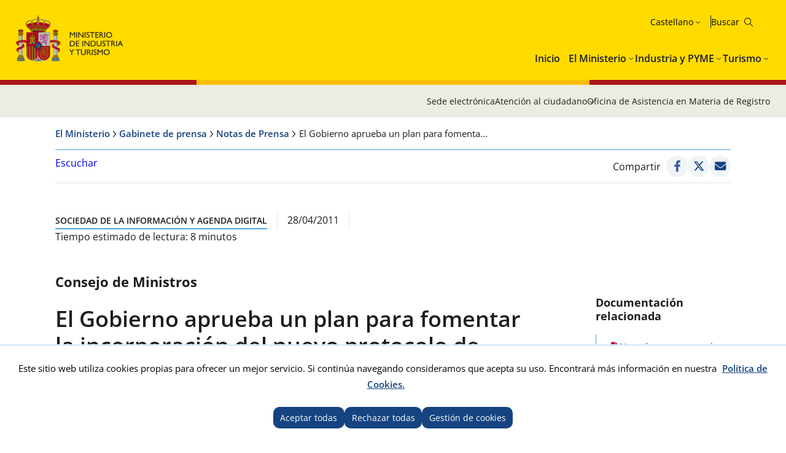

--- FILE ---
content_type: text/html; charset=utf-8
request_url: https://www.mintur.gob.es/es-ES/GabinetePrensa/NotasPrensa/2011/Paginas/npplanipv6290411.aspx
body_size: 20267
content:


<!doctype html>

<!--[if lt IE 7]>       <html class="no-js lt-ie9 lt-ie8 lt-ie7" lang="es"> <![endif]--> <!--[if IE 7]>          <html class="no-js lt-ie9 lt-ie8" lang="es"> <![endif]--> <!--[if IE 8]>          <html class="no-js lt-ie9" lang="es"> <![endif]--> <!--[if IE 9]>          <html class="no-js ie9" lang="es"> <![endif]--> <!--[if gt IE 9]><!-->  <html class="no-js" lang="es"> <!--<![endif]-->

<head>
<meta name='Faro' content='Faro_Portal' ><meta name='ContiSyncro' content='17/01/2026 21:52:35' ><link title="home" href="/es-es/Paginas/index.aspx" rel="home" /><link title="index" href="/es-es/Paginas/mapaweb.aspx" rel="index" /><link title="author" href="/es-es/servicios/AtencionCiudadano/Paginas/AtencionCiudadano.aspx#contacto" rel="author" /><link title="search" href="/es-es/Paginas/resultados-busqueda.aspx" rel="search" /><link title="contents" href="/es-es/#menu-principal" rel="contents" /><link title="shortcut icon" href="/_layouts/15/images/Ministerio/favicon.ico" rel="shortcut icon" /><meta name='description' content='' ><meta name='autor' content='Ministerio de Industria y Turismo'><meta name='keywords' content='' ><meta http-equiv='Content-Type' content='text/html;charset=utf-8' />
<!-- Google tag (gtag.js) -->
<script async src="https://www.googletagmanager.com/gtag/js?id=G-HQFN88SMB3"></script>
<script>
  if (document.cookie.includes("displayCookieConsent=y")) {
            window.dataLayer = window.dataLayer || [];
            function gtag() { dataLayer.push(arguments); }
            gtag('js', new Date());
 
            gtag('config', '_ga_HQFN88SMB3');
            
        } else {

            if (document.cookie.includes("_ga_HQFN88SMB3")) {
                document.cookie = "_ga_HQFN88SMB3=; expires=Thu, 01 Jan 1970 00:00:00 UTC; path=/; domain=.mintur.gob.es;";
            }
            if (document.cookie.includes("_ga_D0DR1W8ESR")) {
                document.cookie = "_ga_D0DR1W8ESR=; expires=Thu, 01 Jan 1970 00:00:00 UTC; path=/; domain=.mintur.gob.es;";}
                
            if (document.cookie.includes("_gat_UA-5799562-11")) {
                document.cookie = "_gat_UA-5799562-11=; expires=Thu, 01 Jan 1970 00:00:00 UTC; path=/; domain=.mintur.gob.es;";}
		}
		</script>
<!-- Google Tag Manager -->

<script>
if (document.cookie.includes("displayCookieConsent=y")) {
(function(w,d,s,l,i){w[l]=w[l]||[];w[l].push({'gtm.start':
new Date().getTime(),event:'gtm.js'});var f=d.getElementsByTagName(s)[0],
j=d.createElement(s),dl=l!='dataLayer'?'&l='+l:'';j.async=true;j.src=
'https://www.googletagmanager.com/gtm.js?id='+i+dl;f.parentNode.insertBefore(j,f);
})(window,document,'script','dataLayer','GTM-MB6HRRR');}
else {

            if (document.cookie.includes("_ga_D0DR1W8ESR")) {
                document.cookie = "_ga_D0DR1W8ESR=; expires=Thu, 01 Jan 1970 00:00:00 UTC; path=/; domain=.mintur.gob.es;";}
                
            if (document.cookie.includes("_gat_UA-5799562-11")) {
                document.cookie = "_gat_UA-5799562-11=; expires=Thu, 01 Jan 1970 00:00:00 UTC; path=/; domain=.mintur.gob.es;";}
                }
</script>
<!-- End Google Tag Manager -->

    

    <!--  Meta específico para Móviles -->
    <meta name="viewport" content="width=device-width, initial-scale=1.0"/>
          
	
    
	<title> Ministerio de Industria y Turismo - El Gobierno aprueba un plan para fomentar la incorporación del nuevo protocolo de Internet en España </title>

    <!-- Favicon:Start -->
    <link rel="icon" href="/_layouts/15/images/Ministerio/favicon.ico"/>
	<!-- Favicon:End -->    
    
    <link rel="stylesheet" href="https://fonts.googleapis.com/css2?family=Material+Symbols+Outlined">   	
	<link href='https://fonts.googleapis.com/css?family=Open+Sans:400,600,800' rel='stylesheet'><link href='https://fonts.googleapis.com/css?family=Lora:400,400i,700,700i' rel='stylesheet'><link href='/Style%20Library/estilo-mintur.css' type='text/css' rel='stylesheet' /><link href='/Style%20Library/_buscador-autocompletado_pangea.css' type='text/css' rel='stylesheet' />
        
    <!-- JQuery -->
    <script src='https://ajax.googleapis.com/ajax/libs/jquery/1.12.0/jquery.min.js' type='text/javascript' ></script>

	
	


<script src="//cdn1.readspeaker.com/script/12264/webReader/webReader.js?pids=wr&dload=DocReader.AutoAdd" type="text/javascript" id="rs_req_Init"></script>
	<script type="text/javascript">
		<!--
    window.rsDocReaderConf = { lang: 'es_es' };
		//-->
    </script>
<script type="text/javascript" src="/Style%20Library/js/sugerenciasBuscador.js" ></script>

<meta name="google-site-verification" content="CSaoRXfmDbx2YTXfNyIYDhQvlE2u-UYeMltXbLyqdDI" />
</head>
<body>

<!-- Google Tag Manager (noscript) -->
<noscript><iframe src="https://www.googletagmanager.com/ns.html?id=GTM-MB6HRRR"
height="0" width="0" style="display:none;visibility:hidden"></iframe></noscript>
<!-- End Google Tag Manager (noscript) -->
		<!-- Cookies Control -->
	
<body>
	<a accesskey="S" href="#contenido" title="Ir directamente a contenido [Alt + s]." class="visuallyhidden">Ir directamente a contenido</a>

    <!-- ===== SP Form  =========================================================================== -->	
	<form method="post" action="./npplanipv6290411.aspx" onsubmit="javascript:return WebForm_OnSubmit();" id="aspnetForm">
<div class="aspNetHidden">
<input type="hidden" name="_wpcmWpid" id="_wpcmWpid" value="" />
<input type="hidden" name="wpcmVal" id="wpcmVal" value="" />
<input type="hidden" name="MSOWebPartPage_PostbackSource" id="MSOWebPartPage_PostbackSource" value="" />
<input type="hidden" name="MSOTlPn_SelectedWpId" id="MSOTlPn_SelectedWpId" value="" />
<input type="hidden" name="MSOTlPn_View" id="MSOTlPn_View" value="0" />
<input type="hidden" name="MSOTlPn_ShowSettings" id="MSOTlPn_ShowSettings" value="False" />
<input type="hidden" name="MSOGallery_SelectedLibrary" id="MSOGallery_SelectedLibrary" value="" />
<input type="hidden" name="MSOGallery_FilterString" id="MSOGallery_FilterString" value="" />
<input type="hidden" name="MSOTlPn_Button" id="MSOTlPn_Button" value="none" />
<input type="hidden" name="__EVENTTARGET" id="__EVENTTARGET" value="" />
<input type="hidden" name="__EVENTARGUMENT" id="__EVENTARGUMENT" value="" />
<input type="hidden" name="__REQUESTDIGEST" id="__REQUESTDIGEST" value="noDigest" />
<input type="hidden" name="MSOSPWebPartManager_DisplayModeName" id="MSOSPWebPartManager_DisplayModeName" value="Browse" />
<input type="hidden" name="MSOSPWebPartManager_ExitingDesignMode" id="MSOSPWebPartManager_ExitingDesignMode" value="false" />
<input type="hidden" name="MSOWebPartPage_Shared" id="MSOWebPartPage_Shared" value="" />
<input type="hidden" name="MSOLayout_LayoutChanges" id="MSOLayout_LayoutChanges" value="" />
<input type="hidden" name="MSOLayout_InDesignMode" id="MSOLayout_InDesignMode" value="" />
<input type="hidden" name="MSOSPWebPartManager_OldDisplayModeName" id="MSOSPWebPartManager_OldDisplayModeName" value="Browse" />
<input type="hidden" name="MSOSPWebPartManager_StartWebPartEditingName" id="MSOSPWebPartManager_StartWebPartEditingName" value="false" />
<input type="hidden" name="MSOSPWebPartManager_EndWebPartEditing" id="MSOSPWebPartManager_EndWebPartEditing" value="false" />
<input type="hidden" name="__VIEWSTATE" id="__VIEWSTATE" value="/wEPDwUJNTQyOTI5ODg0ZGRPZtcV7raUZ4OhLtbgEMwxLObzUbG+HyrzOC8SdQY6GA==" />
</div>

<script type="text/javascript">
//<![CDATA[
var theForm = document.forms['aspnetForm'];
if (!theForm) {
    theForm = document.aspnetForm;
}
function __doPostBack(eventTarget, eventArgument) {
    if (!theForm.onsubmit || (theForm.onsubmit() != false)) {
        theForm.__EVENTTARGET.value = eventTarget;
        theForm.__EVENTARGUMENT.value = eventArgument;
        theForm.submit();
    }
}
//]]>
</script>


<script src="/WebResource.axd?d=pBtIhR_ld6giDD-mn31FfKGx2SHVzdZ9qAx2NL6ASZIxvAjGcXdXXgMG4BAe_VPgDNXbaGbXL7U2F3Zn2vfqOzMjPx95cCeREDXm42ptQBs1&amp;t=638901608248157332" type="text/javascript"></script>


<script type="text/javascript">
//<![CDATA[
var MSOWebPartPageFormName = 'aspnetForm';
var g_presenceEnabled = true;
var g_wsaEnabled = false;

var g_correlationId = '3854eea1-8f61-4024-0953-d2522f9102e1';
var g_wsaQoSEnabled = false;
var g_wsaQoSDataPoints = [];
var g_wsaRUMEnabled = false;
var g_wsaLCID = 3082;
var g_wsaListTemplateId = 850;
var g_wsaSiteTemplateId = 'CMSPUBLISHING#0';
var _spPageContextInfo={"webServerRelativeUrl":"/es-es/GabinetePrensa/NotasPrensa/2011","webAbsoluteUrl":"http://www.mintur.gob.es/es-es/GabinetePrensa/NotasPrensa/2011","viewId":"","listId":"{389b76af-a84b-4466-afa7-c3055056a1e9}","listPermsMask":{"High":16,"Low":196673},"listUrl":"/es-es/GabinetePrensa/NotasPrensa/2011/Paginas","listTitle":"Páginas","listBaseTemplate":850,"viewOnlyExperienceEnabled":false,"blockDownloadsExperienceEnabled":false,"idleSessionSignOutEnabled":false,"cdnPrefix":"","siteAbsoluteUrl":"http://www.mintur.gob.es","siteId":"{d20f3a36-cc02-4339-9948-e24b4eedf2e0}","showNGSCDialogForSyncOnTS":false,"supportPoundStorePath":true,"supportPercentStorePath":true,"siteSubscriptionId":null,"CustomMarkupInCalculatedFieldDisabled":true,"AllowCustomMarkupInCalculatedField":false,"isSPO":false,"farmLabel":null,"serverRequestPath":"/es-ES/GabinetePrensa/NotasPrensa/2011/Paginas/npplanipv6290411.aspx","layoutsUrl":"_layouts/15","webId":"{444475b6-37ce-450b-81ce-22a2045a49d3}","webTitle":"Notas de Prensa de 2011","webTemplate":"39","webTemplateConfiguration":"CMSPUBLISHING#0","webDescription":"","tenantAppVersion":"2310310096","isAppWeb":false,"webLogoUrl":"_layouts/15/images/siteicon.png","webLanguage":3082,"currentLanguage":3082,"currentUICultureName":"es-ES","currentCultureName":"es-ES","currentCultureLCID":3082,"env":null,"nid":0,"fid":0,"serverTime":"2026-01-18T21:50:37.6708389Z","siteClientTag":"631$$16.0.10417.20059","crossDomainPhotosEnabled":false,"openInClient":false,"Has2019Era":true,"webUIVersion":15,"webPermMasks":{"High":16,"Low":196673},"pageListId":"{389b76af-a84b-4466-afa7-c3055056a1e9}","pageItemId":98,"pagePermsMask":{"High":16,"Low":196673},"pagePersonalizationScope":1,"userEmail":"","userId":0,"userLoginName":null,"userDisplayName":null,"isAnonymousUser":true,"isAnonymousGuestUser":false,"isEmailAuthenticationGuestUser":false,"isExternalGuestUser":false,"systemUserKey":null,"alertsEnabled":true,"siteServerRelativeUrl":"/","allowSilverlightPrompt":"True","themeCacheToken":"/es-es/GabinetePrensa/NotasPrensa/2011::18:","themedCssFolderUrl":null,"themedImageFileNames":null,"modernThemingEnabled":true,"isSiteAdmin":false,"ExpFeatures":[480216468,1884350801,1158731092,62197791,538521105,335811073,4194306,34614301,268500996,-1946025984,28445328,-2147475455,134291456,65536,288,950272,1282,808326148,134217873,0,0,-1073217536,545285252,18350656,-467402752,6291457,-2147483644,1074794496,-1728053184,1845537108,622628,4102,0,0,0,0,0,0,0,0,0,0,0,0,0,0,0],"killSwitches":{},"InternalValidAuthorities":["webminedicion.mityc.age","www.mintur.gob.es","www.mintur.gob.es"],"CorrelationId":"3854eea1-8f61-4024-0953-d2522f9102e1","hasManageWebPermissions":false,"isNoScriptEnabled":false,"groupId":null,"groupHasHomepage":true,"groupHasQuickLaunchConversationsLink":false,"departmentId":null,"hubSiteId":null,"hasPendingWebTemplateExtension":false,"isHubSite":false,"isWebWelcomePage":false,"siteClassification":"","hideSyncButtonOnODB":false,"showNGSCDialogForSyncOnODB":false,"sitePagesEnabled":false,"sitePagesFeatureVersion":0,"DesignPackageId":"00000000-0000-0000-0000-000000000000","groupType":null,"groupColor":"#da3b01","siteColor":"#da3b01","headerEmphasis":0,"navigationInfo":null,"guestsEnabled":false,"MenuData":{"SignInUrl":"/es-es/GabinetePrensa/NotasPrensa/2011/_layouts/15/Authenticate.aspx?Source=%2Fes%2DES%2FGabinetePrensa%2FNotasPrensa%2F2011%2FPaginas%2Fnpplanipv6290411%2Easpx"},"RecycleBinItemCount":-1,"PublishingFeatureOn":true,"PreviewFeaturesEnabled":false,"disableAppViews":false,"disableFlows":false,"serverRedirectedUrl":null,"formDigestValue":"0xD22BC17090655BF33B3A3A4DB255F26AB4387F94C5B07A98C959611CB284E1D8917506F4B7B98E5AEBCB8F6654E0AAE8C98A2A30A49D9785F298468A1DDD86B8,18 Jan 2026 21:50:37 -0000","maximumFileSize":10240,"formDigestTimeoutSeconds":1800,"canUserCreateMicrosoftForm":false,"canUserCreateVisioDrawing":true,"readOnlyState":null,"isTenantDevSite":false,"preferUserTimeZone":false,"userTimeZoneData":null,"userTime24":false,"userFirstDayOfWeek":null,"webTimeZoneData":null,"webTime24":false,"webFirstDayOfWeek":null,"isSelfServiceSiteCreationEnabled":null,"alternateWebAppHost":"","aadTenantId":"","aadUserId":"","aadInstanceUrl":"","msGraphEndpointUrl":"https://","allowInfectedDownload":true};_spPageContextInfo.updateFormDigestPageLoaded=new Date();_spPageContextInfo.clientServerTimeDelta=new Date(_spPageContextInfo.serverTime)-new Date();if(typeof(define)=='function'){define('SPPageContextInfo',[],function(){return _spPageContextInfo;});}//]]>
</script>
<script type="text/javascript" src="/_layouts/15/3082/initstrings.js?rev=UfGKWx68Yr6Dm9uaspNANQ%3D%3DTAG0"></script><script type="text/javascript" src="/_layouts/15/init.js?rev=yqg8eItAKpo%2FMJ5vm41DGw%3D%3DTAG0"></script>
<script type="text/javascript">
//<![CDATA[
var L_Menu_BaseUrl="/es-es/GabinetePrensa/NotasPrensa/2011";
var L_Menu_LCID="3082";
var L_Menu_SiteTheme="null";
$(document).ready(function () {Ministerio.buscador.init('Buscar en el sitio','toggle');});//]]>
</script>

<script src="/WebResource.axd?d=[base64]&amp;t=638980274593019443" type="text/javascript"></script>
<script src="/WebResource.axd?d=[base64]&amp;t=638980274593019443" type="text/javascript"></script>
<script src="/ScriptResource.axd?d=DO05ingc4rSjF6tB4XBpGpKkoN08bOkfl0ldotZktc12Lj6iX0PGJyOELzB36N4TdJFuu99gH2pvS6gmdsGI9CF6DsJJdbJteUlxuXCwJx0rwGwk9A6oQcM480AGzIKELdv39-xVIZnERQIytTUqIwWFxG_dRz8crBAWfx0OtSSVYgsNOK3s-XVLsgLH9a1W0&amp;t=5c0e0825" type="text/javascript"></script>
<script src="/ScriptResource.axd?d=XRlPrY6CQ2YYAHWMnaQTuyBi18QKoVlbFgk7pXfApMyc3frnl0yrZLAPvBtugW7D9Hpjf26eqDwGFKAqE5Xpy-honI7XVkTGCpt912LidY6uhGAex_2VdiJ7-GDKWi4BT-u-XorJ79fq26F5nUeKV8BXzaQlrua4XZaWfhSJWpW8fqSSIaX4GMCk4cJjTMuu0&amp;t=5c0e0825" type="text/javascript"></script>
<script type="text/javascript">
//<![CDATA[
function WebForm_OnSubmit() {
UpdateFormDigest('\u002fes-es\u002fGabinetePrensa\u002fNotasPrensa\u002f2011', 1440000);if (typeof(_spFormOnSubmitWrapper) != 'undefined') {return _spFormOnSubmitWrapper();} else {return true;};
return true;
}
//]]>
</script>

<div class="aspNetHidden">

	<input type="hidden" name="__VIEWSTATEGENERATOR" id="__VIEWSTATEGENERATOR" value="C141CCD7" />
</div>

    <!-- ===== STARTER: ScriptManager ===================================================== -->
	<script type="text/javascript">
//<![CDATA[
Sys.WebForms.PageRequestManager._initialize('ctl00$ScriptManager', 'aspnetForm', [], [], [], 90, 'ctl00');
//]]>
</script>

    
    
<script type="text/javascript">RegisterSod("require.js", "\u002f_layouts\u002f15\u002frequire.js?rev=bv3fWJhk0uFGpVwBxnZKNQ\u00253D\u00253DTAG0");</script>
<script type="text/javascript">
//<![CDATA[
var _spFormDigestRefreshInterval = 1440000;var _fV4UI = true;//]]>
</script>
<script type="text/javascript">RegisterSod("browserScript", "\u002f_layouts\u002f15\u002fie55up.js?rev=ajbMHDSZTEMic\u00252B3j6rqxXA\u00253D\u00253DTAG0");RegisterSodDep("browserScript", "strings.js");</script>
<script type="text/javascript">
//<![CDATA[
var __wpmExportWarning='Este elemento Web se ha personalizado. En consecuencia, una o más propiedades del elemento Web podrían contener información confidencial. Asegúrese de que las propiedades contienen información segura para que otros la lean. Después de expandir este elemento Web, vea las propiedades en el archivo de descripción del elemento Web (.WebPart) utilizando un editor de texto como Microsoft Notepad.';var __wpmCloseProviderWarning='Está a punto de cerrar este elemento Web. Actualmente está proporcionando datos a otros elementos Web y estas conexiones se eliminará si se cierra este elemento Web. Para cerrar el elemento Web, haga clic en Aceptar. Para conservarlo, haga clic en Cancelar.';var __wpmDeleteWarning='Está a punto de eliminar de manera definitiva este elemento Web. ¿Confirma que desea hacerlo? Para eliminar este elemento Web, haga clic en Aceptar. Para conservarlo, haga clic en Cancelar.';$(document).ready(function () {$('.menu-idiomas-institucional > button').text('Castellano')});//]]>
</script>
</form>

	<!-- ===== STARTER: Web Part Manager  ============================================================================================= -->
	

    
		
	<div class="container">
	<!-- Cabecera:Start -->
		<header role="banner" id="site-header" class="institucional">
			<div class="main-header">
				<a accesskey="S" href="#contenido" title="Ir directamente al contenido (Atajo de teclado:S)." class="skip-to-content-link">Ir al contenido</a>
				<div class="container-maxwidth">
				<div class="container-header">
				<div class="nombre-app-institucional">
					<div class="logo-institucional">
								<h1>
									<a href="https://www.mintur.gob.es/es-es/" accesskey="0" title="Ir al Inicio (Atajo de teclado:1)."> <img src="/SiteCollectionImages/logo-MICT.svg" alt="Ministerio de Industria y Turismo"/></a>
									<!--<a class="logo-secundary" href="" target="_blank"  title="" rel="noopener noreferrer"><img src="" alt=""></a>-->
								</h1> 
							</div>
					</div>
					<div class="navegation-container">
						<div class="utility-container">
							<nav class="menu-idiomas-institucional">
								<button class="bt-dropdown">Castellano</button>
									<div class="dropdown-content">
										<ul>
<li><a hreflang='es' lang='es' title='es-es' href='/es-es/gabineteprensa/notasprensa/2011/paginas/npplanipv6290411.aspx'>Castellano</a></li>
<li><a hreflang='ca' lang='ca' title='ca-es' href='/ca-es/gabineteprensa/notasprensa/2011/paginas/npplanipv6290411.aspx'>Català</a></li>
<li><a hreflang='gl' lang='gl' title='gl-es' href='/gl-es/gabineteprensa/notasprensa/2011/paginas/npplanipv6290411.aspx'>Galego</a></li>
<li><a hreflang='eu' lang='eu' title='eu-es' href='/eu-es/gabineteprensa/notasprensa/2011/paginas/npplanipv6290411.aspx'>Euskera</a></li>
<li><a hreflang='en' lang='en' title='en-us' href='/en-us/gabineteprensa/notasprensa/2011/paginas/npplanipv6290411.aspx'>English</a></li>
<li><span lang='va' title='va-es'>Valencià</span></li>
</ul>
 
									</div>
							</nav>
							<div class="buscador-institucional">
								
 
<div class="menu-bt-lupa search-toggle">
</div>

<div class="fondo-buscar search-area" id="divBuscadorInstitucional">
    <form method='POST' action='/es-es/Paginas/resultados-busqueda.aspx' >
        <label for="ks"><span id="lblBuscar">Buscar</span></label>
        <input type="search" class="menu-texto-buscar" placeholder="ph" accesskey="4" name="ks" id="ks" />
        <input type="submit" class="menu-boton-buscar" name="boton-busqueda" id="boton-busqueda" onclick="disableButtonWebPart = true;">
    </form>
</div>
							</div>
						</div>
						<!-- Menú de Navegación:Start -->	
						<nav id="menu-principal-institucional">
							<ul class="slimmenu">
<li>
<a href="https://www.mintur.gob.es/es-es/Paginas/index.aspx">Inicio</a>
</li>
<li>
<a href="https://www.mintur.gob.es/es-es/Paginas/ministerio.aspx">El Ministerio</a>
<div class="mega-menu">
<div class="mega-menu-container">
<ul>
<li>
<a href="https://www.mintur.gob.es/es-es/ministro">Ministro</a>
</li>
<li>
<a href="https://www.mintur.gob.es/es-es/organizacion">Organización</a>
<ul>
<li>
<a href="https://www.mintur.gob.es/es-es/organizacion/funcionescompetencias">Funciones y Competencias</a>
</li>
<li>
<a href="https://www.mintur.gob.es/es-es/organizacion/organigrama">Organigrama</a>
</li>
<li>
<a href="https://www.mintur.gob.es/es-es/organizacion/organismos">Organismos</a>
</li>
<li>
<a href="https://www.mintur.gob.es/es-es/organizacion/igualdad">Igualdad de género</a>
</li>
<li>
<a href="https://www.mintur.gob.es/es-es/Organizacion/historia-mintur">Historia del Ministerio de Industria y Turismo</a>
</li>
</ul>
</li>
<li>
<a href="https://www.mintur.gob.es/es-es/paginas/ayudas.aspx">Ayudas</a>
</li>
<li>
<a href="https://www.mintur.gob.es/es-es/gabineteprensa">Gabinete de prensa</a>
<ul>
<li>
<a href="https://www.mintur.gob.es/es-es/gabineteprensa/notasprensa">Notas de Prensa</a>
</li>
<li>
<a href="https://www.mintur.gob.es/es-es/gabineteprensa/convocatorias">Convocatorias de prensa</a>
</li>
<li>
<a href="https://www.mintur.gob.es/es-es/gabineteprensa/departamentocomunicacion">Departamento de comunicación</a>
</li>
<li>
<a href="https://www.mintur.gob.es/es-es/gabineteprensa/congresoysenado">Discursos e intervenciones</a>
</li>
<li>
<a href="https://www.mintur.gob.es/es-es/gabineteprensa/fototeca">Fototeca</a>
</li>
</ul>
</li>
<li>
<a href="https://www.mintur.gob.es/es-es/publicaciones">Publicaciones</a>
</li>
<li>
<a href="https://www.mintur.gob.es/es-es/servicios">Servicios</a>
<ul>
<li>
<a href="https://www.mintur.gob.es/es-es/servicios/AtencionCiudadano">Atención al Ciudadano</a>
</li>
<li>
<a href="https://www.mintur.gob.es/es-es/servicios/Paginas/OAMR-Registro-General.aspx">OAMR - Registro General</a>
</li>
<li>
<a href="https://www.mintur.gob.es/es-es/servicios/canal-informante">Canal del informante</a>
</li>
<li>
<a href="https://www.mintur.gob.es/es-es/servicios/AyudasPublicas">Ayudas, becas y premios</a>
</li>
<li>
<a href="https://contrataciondelestado.es/wps/portal/!ut/p/b0/Dcq7DoAgDEDRT-qsiYOPRDdHpVvFQhqwEIJ-v2z3JBcQTkClTzxVSUqx2dzMOYqGPnNxEuektVAlrQwHIOB7iSXb9r140tZgaFrT5rpgFj9Afp7xBy_iOXI!/">Licitaciones</a>
</li>
<li>
<a href="https://www.mintur.gob.es/es-es/servicios/empleo">Empleo</a>
</li>
<li>
<a href="https://www.mintur.gob.es/es-es/servicios/Documentacion/Paginas/documentacion-publicaciones.aspx">Documentación y publicaciones</a>
</li>
</ul>
</li>
<li>
<a href="https://www.mintur.gob.es/es-es/indicadoresyestadisticas">Estadísticas e informes</a>
<ul>
<li>
<a href="https://www.mintur.gob.es/es-es/indicadoresyestadisticas/paginas/datostemp.aspx">Boletín estadístico del Ministerio</a>
</li>
<li>
<a href="https://www.mintur.gob.es/es-es/indicadoresyestadisticas/paginas/presentaciones_sectoriales.aspx">Presentaciones sectoriales</a>
</li>
<li>
<a href="https://www.mintur.gob.es/es-es/indicadoresyestadisticas/paginas/fichas_sectoriales.aspx">Fichas sectoriales</a>
</li>
<li>
<a href="https://sedeaplicaciones.serviciosmin.gob.es/Badase/">Base de datos de serie</a>
</li>
<li>
<a href="https://www.mintur.gob.es/es-es/indicadoresyestadisticas/paginas/informes.aspx">Informes</a>
</li>
</ul>
</li>
<li>
<a href="https://sede.serviciosmin.gob.es/es-es/Paginas/Index.aspx">Sede Electrónica</a>
</li>
<li>
<a href="https://www.mintur.gob.es/es-es/gobierno-abierto">Gobierno Abierto</a>
<ul>
<li>
<a href="https://www.mintur.gob.es/es-es/gobierno-abierto/semana_abierta_administracion-2025">Semana Administración Abierta 2025</a>
</li>
<li>
<a href="https://www.mintur.gob.es/es-es/gobierno-abierto/paginas/transparencia.aspx">Transparencia</a>
</li>
<li>
<a href="https://www.mintur.gob.es/es-es/gobierno-abierto/paginas/datos-abiertos.aspx">Datos Abiertos</a>
</li>
<li>
<a href="https://www.mintur.gob.es/es-es/gobierno-abierto/paginas/participacion-publica.aspx">Participación Pública</a>
</li>
</ul>
</li>
<li>
<a href="https://www.mintur.gob.es/es-es/recuperacion-transformacion-resiliencia">Plan de Recuperación, Transformación y Resiliencia</a>
<ul>
<li>
<a href="https://www.mintur.gob.es/es-es/recuperacion-transformacion-resiliencia/paginas/perte.aspx">PERTE VEC</a>
</li>
<li>
<a href="https://www.mintur.gob.es/es-es/recuperacion-transformacion-resiliencia/paginas/perte-agro.aspx">PERTE AGRO</a>
</li>
<li>
<a href="https://www.mintur.gob.es/es-es/recuperacion-transformacion-resiliencia/paginas/perte-naval.aspx">PERTE NAVAL</a>
</li>
<li>
<a href="https://www.mintur.gob.es/es-es/recuperacion-transformacion-resiliencia/paginas/experiencias-turismo-espana.aspx">Experiencias Turismo España</a>
</li>
<li>
<a href="https://www.mintur.gob.es/es-es/recuperacion-transformacion-resiliencia/paginas/buzon-de-denuncias.aspx">Buzón de denuncias</a>
</li>
<li>
<a href="https://www.mintur.gob.es/es-es/recuperacion-transformacion-resiliencia/paginas/perte-descarbonizacion.aspx">PERTE Descarbonización Industrial</a>
</li>
<li>
<a href="https://www.mintur.gob.es/es-es/recuperacion-transformacion-resiliencia/paginas/el-gobierno-tiene-la-intencion-de-poner-a-disposicion-una-linea-de-avales-de-al-menos-150m€-.aspx">El Gobierno tiene la intencion de poner a disposicion una linea de avales de al menos 150M€ </a>
</li>
<li>
<a href="https://www.mintur.gob.es/es-es/recuperacion-transformacion-resiliencia/paginas/webinar-perte-vec-20230614.aspx">Webinar PERTE VEC</a>
</li>
<li>
<a href="https://www.mintur.gob.es/es-es/recuperacion-transformacion-resiliencia/paginas/presentaciones-junio-2023.aspx">Presentaciones PERTE VEC</a>
</li>
<li>
<a href="https://www.mintur.gob.es/es-es/recuperacion-transformacion-resiliencia/paginas/webinar-1-2024.aspx">Webinar PERTE Descarbonización Industrial</a>
</li>
<li>
<a href="https://www.mintur.gob.es/es-es/recuperacion-transformacion-resiliencia/paginas/webinar-perte-descarbonizacion.aspx">Webinar PERTE Descarbonización Industrial</a>
</li>
</ul>
</li>
<li>
<a href="https://www.mintur.gob.es/es-es/brexit">Brexit</a>
</li>
<li>
<a href="https://www.mintur.gob.es/es-es/covid-19">COVID-19</a>
<ul>
<li>
<a href="https://www.mintur.gob.es/es-es/covid-19/industria">Impacto en sector Industria y PYME</a>
</li>
<li>
<a href="https://www.mintur.gob.es/es-es/covid-19/comercio">Impacto en sector Comercio</a>
</li>
<li>
<a href="https://www.mintur.gob.es/es-es/covid-19/turismo">Impacto en sector Turismo</a>
</li>
</ul>
</li>
<li>
<a href="https://www.mintur.gob.es/es-es/actuaciones_institucionales">Actuaciones Institucionales</a>
<ul>
<li>
<a href="https://www.mintur.gob.es/es-es/actuaciones_institucionales/paginas/declaracion-institucional-dia-propiedad-industrial.aspx">Declaración Institucional con motivo del día mundial de la Propiedad Industrial</a>
</li>
</ul>
</li>
<li>
<a href="https://www.mintur.gob.es/es-es/paginas/redessocialesyblogs.aspx">Redes sociales y blogs</a>
</li>
<li>
<a href="https://www.mintur.gob.es/es-es/proteccion-datos">Protección de datos personales</a>
<ul>
<li>
<a href="https://www.mintur.gob.es/es-es/proteccion-datos/paginas/registro-actividades-tratamiento-datos.aspx">Registro de actividades de tratamiento de datos personales</a>
</li>
</ul>
</li>
<li>
<a href="https://www.mintur.gob.es/es-es/infodana">Info DANA</a>
<ul>
<li>
<a href="https://www.mintur.gob.es/es-es/infodana/paginas/otras-medidas.aspx">Otras medidas</a>
</li>
<li>
<a href="https://www.mintur.gob.es/es-es/infodana/paginas/plan-reinicia-auto.aspx">Plan Reinicia Auto+</a>
</li>
<li>
<a href="https://www.mintur.gob.es/es-es/infodana/paginas/reinicia-fepyme-dana.aspx">Reinicia+ FEPYME DANA</a>
</li>
<li>
<a href="https://www.mintur.gob.es/es-es/infodana/paginas/reinicia-faiip-dana.aspx">REINICIA+ FAIIP DANA</a>
</li>
<li>
<a href="https://www.mintur.gob.es/es-es/infodana/paginas/reinicia-focit-dana.aspx">REINICIA+ FOCIT DANA</a>
</li>
</ul>
</li>
</ul>
</div>
</div>
</li>
<li>
<a href="https://industria.gob.es/es-es">Industria y PYME</a>
<div class="mega-menu">
<div class="mega-menu-container">
<ul>
<li>
<a href="https://industria.gob.es/es-es/secretariageneral">Secretaría General</a>
<ul>
<li>
<a href="https://industria.gob.es/es-es/secretariageneral/paginas/funcionescompetencias.aspx">Funciones y competencias</a>
</li>
<li>
<a href="https://industria.gob.es/es-es/secretariageneral/paginas/organigrama.aspx">Organigrama</a>
</li>
<li>
<a href="https://industria.gob.es/es-es/secretariageneral/paginas/organismos.aspx">Organismos</a>
</li>
</ul>
</li>
<li>
<a href="https://industria.gob.es/es-es/servicios">Servicios</a>
<ul>
<li>
<a href="https://www.mintur.gob.es/es-es/indicadoresyestadisticas/paginas/fichas_sectoriales.aspx">Indicadores sectoriales</a>
</li>
<li>
<a href="https://industria.gob.es/es-es/servicios/calidad">Consultas sobre temas de calidad y seguridad industrial</a>
</li>
<li>
<a href="https://industria.gob.es/es-es/servicios/estrategia-impulso-vehiculo-energias-alternativas">Estrategia de Impulso del Vehículo con Energías Alternativas</a>
</li>
<li>
<a href="https://industria.gob.es/sector-naval/paginas/index.aspx">Sector Naval</a>
</li>
<li>
<a href="https://industria.gob.es/es-es/servicios/paginas/marco-accion-nacional-energias-alternativas-transporte.aspx">Marco de Acción Nacional español de energías alternativas en el transporte</a>
</li>
<li>
<a href="https://industria.gob.es/es-es/servicios/paginas/agendas-sectoriales.aspx">Agendas sectoriales</a>
</li>
<li>
<a href="https://industria.gob.es/es-es/servicios/paginas/marco-estrategico-politica-pyme.aspx">Marco estratégico en política de PYME</a>
</li>
<li>
<a href="https://industria.gob.es/es-es/servicios/paginas/plan-estrategico-apoyo-integral-sector-automocion.aspx">Plan Estratégico de Apoyo Integral al Sector de la Automoción</a>
</li>
</ul>
</li>
<li>
<a href="https://industria.gob.es/es-es/estadisticas">Estadísticas e informes</a>
<ul>
<li>
<a href="https://industria.gob.es/es-es/estadisticas/paginas/encuesta-coyuntura.aspx">Encuesta de Coyuntura Industrial</a>
</li>
<li>
<a href="https://www.mintur.gob.es/es-es/indicadoresyestadisticas/industria/encuestacoyuntura/paginas/encuesta-coyuntura.aspx">Encuesta de Coyuntura en el Sector de la Construcción</a>
</li>
<li>
<a href="https://industria.gob.es/es-es/estadisticas/paginas/encuesta-vehiculos.aspx">Estadística de Fabricación de Vehículos Automóviles y Bicicletas</a>
</li>
<li>
<a href="https://industria.gob.es/es-es/estadisticas/paginas/estadistica-cemento.aspx">Estadística del Cemento</a>
</li>
<li>
<a href="https://industria.gob.es/es-es/estadisticas/paginas/estadisticas-y-publicaciones-sobre-pyme.aspx">Estadísticas y publicaciones sobre PYME</a>
</li>
</ul>
</li>
<li>
<a href="https://sede.serviciosmin.gob.es/es-es/procedimientoselectronicos/paginas/listado-procedimientos.aspx?od=5">Procedimientos en la Sede</a>
</li>
<li>
<a href="http://www.mintur.gob.es/portalayudas/paginas/convocatorias-ayudas.aspx?cg=secretar%c3%ada%20general%20de%20industria%20y%20de%20la%20peque%c3%b1a%20y%20mediana%20empresa">Ayudas</a>
</li>
<li>
<a href="https://industria.gob.es/es-es/participacion_publica">Participación pública</a>
</li>
<li>
<a href="https://industria.gob.es/es-es/brexit">Brexit Industria</a>
</li>
<li class="areas-interes">
<a href="https://industria.gob.es/es-es/Paginas/lista-areas-interes.aspx">Áreas de interés</a>
<ul>
<li>
<a href="https://industria.gob.es/anpaq">Autoridad Nacional para la Prohibición de las Armas Químicas</a>
</li>
<li>
<a href="https://industria.gob.es/calidad-industrial">Calidad y Seguridad Industrial</a>
</li>
<li>
<a href="https://ipyme.org/es-es/politicasymedidas/consejo-estatal/Paginas/default.aspx">Consejo Estatal de la PYME</a>
</li>
<li>
<a href="https://industria.gob.es/giaveh">Gestión Integrada de Aplicaciones de Vehículos (GIAVEH)</a>
</li>
<li>
<a href="https://industria.gob.es/premios-moda">Premios Nacionales de la Moda</a>
</li>
<li>
<a href="https://industria.gob.es/registros-industriales">Registros Industriales</a>
</li>
<li>
<a href="https://industria.gob.es/renove/paginas/index.aspx">Plan RENOVE</a>
</li>
<li>
<a href="https://www.industriaconectada40.gob.es/premios/paginas/premios.aspx">Premios Nacionales Industria Conectada 4.0</a>
</li>
<li>
<a href="https://industria.gob.es/premios-nacionales-bien-hecho/Paginas/default.aspx">Premios Nacionales de Industria: "Bien hecho en España"</a>
</li>
</ul>
</li>
</ul>
</div>
</div>
</li>
<li>
<a href="https://turismo.gob.es/es-es">Turismo</a>
<div class="mega-menu">
<div class="mega-menu-container">
<ul>
<li>
<a href="https://turismo.gob.es/es-es/secretariadeestado">Secretaría de Estado</a>
<ul>
<li>
<a href="https://turismo.gob.es/es-es/secretariadeestado/paginas/funcionesycompetencias.aspx">Funciones y competencias</a>
</li>
<li>
<a href="https://turismo.gob.es/es-es/secretariadeestado/paginas/organigrama.aspx">Organigrama</a>
</li>
<li>
<a href="https://turismo.gob.es/es-es/secretariadeestado/paginas/organismos.aspx">Organismos</a>
</li>
</ul>
</li>
<li>
<a href="https://turismo.gob.es/es-es/estrategia-turismo">Estrategia</a>
<ul>
<li>
<a href="https://turismo.gob.es/es-es/estrategia-turismo-sostenible/paginas/index.aspx">Estrategia de Turismo Sostenible de España 2030</a>
</li>
</ul>
</li>
<li>
<a href="https://turismo.gob.es/es-es/servicios">Servicios</a>
<ul>
<li>
<a href="https://turismo.gob.es/es-es/servicios/paginas/portal-study-in-spain.aspx">Portal Study in Spain</a>
</li>
<li>
<a href="https://turismo.gob.es/es-es/servicios/paginas/estudio-turismo-salud.aspx">Estudio sobre el turismo de salud en España</a>
</li>
<li>
<a href="https://turismo.gob.es/es-es/servicios/paginas/canal-experiencias.aspx">Comercialización de Experiencias Turísticas en www.spain.info</a>
</li>
<li>
<a href="https://turismo.gob.es/es-es/servicios/paginas/ayudas_sector_hotelero.aspx">Ayudas para el sector hotelero</a>
</li>
<li>
<a href="https://turismo.gob.es/es-es/servicios/paginas/plan-nacional-integral-turismo.aspx">Plan Nacional e Integral de Turismo (2012-2015)</a>
</li>
<li>
<a href="https://turismo.gob.es/es-es/servicios/paginas/punto-contacto-central-spain.aspx">Punto de Contacto Central España para garantías de viajes combinados y servicios de viaje vinculados</a>
</li>
</ul>
</li>
<li>
<a href="https://turismo.gob.es/es-es/paginas/estadisticas-informes.aspx">Estadísticas e Informes</a>
</li>
<li>
<a href="https://sede.serviciosmin.gob.es/es-es/procedimientoselectronicos/paginas/listado-procedimientos.aspx?od=4">Procedimientos de la Sede</a>
</li>
<li>
<a href="http://www.mintur.gob.es/portalayudas/paginas/convocatorias-ayudas.aspx?cg=secretar%c3%ada%20de%20estado%20de%20turismo">Ayudas</a>
</li>
<li>
<a href="https://turismo.gob.es/es-es/participacion-publica">Participación pública</a>
</li>
<li>
<a href="https://turismo.gob.es/es-es/brexit-turismo">Brexit Turismo</a>
</li>
<li class="areas-interes">
<a href="https://turismo.gob.es/es-es/Paginas/lista-areas-interes.aspx">Áreas de interés</a>
<ul>
<li>
<a href="https://turismo.gob.es/cooperacion">Cooperación y competitividad</a>
</li>
<li>
<a href="https://turismo.gob.es/desarrollo-sostenibilidad">Desarrollo y Sostenibilidad</a>
</li>
</ul>
</li>
</ul>
</div>
</div>
</li>
</ul>
						</nav>
					</div>
				</div>
				</div>
				</div>
				<div class="submenu-header">
					<div class="container-maxwidth">
						<h2>Otros enlaces</h2>                                   
						<ul><li><a href='https://sede.serviciosmin.gob.es/es-es' accesskey='7' >Sede electrónica</a></li><li class='submenu-desplegable'><a href='https://www.mintur.gob.es/{culture}/servicios/AtencionCiudadano/Paginas/AtencionCiudadano.aspx' accesskey='6' >Atención al ciudadano</a><div class='mega-menu'><div class='mega-menu-container'><ul><li><a href='/{0}/servicios/AtencionCiudadano/Paginas/preguntas-frecuentes.aspx' >Preguntas frecuentes</a></li><li><a href='/{0}/servicios/AtencionCiudadano/Paginas/quejas-sugerencias.aspx' >Quejas y sugerencias</a></li></ul></div></div></li><li><a href='/es-es/servicios/Paginas/OAMR-Registro-General.aspx' >Oficina de Asistencia en Materia de Registro</a></li></ul>
					</div>
				</div>

		</header>
            <!-- ReadSpeaker -->
            <div class="main-container">
             <!-- <div id="MiReadSpeaker"></div> -->
         <!-- Fin ReadSpeaker -->

			<!-- Contenido:Start -->
			<main id="contenido" role="main">
				

<div id="ctl00_PlaceHolderMain_InterfazGestionTraduccion1" __WebPartId="{EA91B260-CED8-4759-BC0D-EF82FC47D4AC}">

</div>



<script type="text/javascript" src="/Style Library/js/ContadorLectura.js"></script>

<div class="section-container">
    <div class="breadcrumb">
        <ul><li><a href="/es-es/Paginas/index.aspx">El Ministerio</a></li><li><a href="/es-es/GabinetePrensa/Paginas/indexGabinete.aspx">Gabinete de prensa</a></li><li><a href="/es-es/GabinetePrensa/NotasPrensa/Paginas/listadoNotasPrensa.aspx">Notas de Prensa</a></li><li>El Gobierno aprueba un plan para fomenta...</li></ul>
    </div>

    <div class="speakeryredes">
        <div id="MiReadSpeaker"></div>
        <div class='compartir rs_skip' >
<span class='compartir-label'><span>Compartir</span></span>
<ul>
<li>
<a class='social facebook' title='Abre en ventana nueva' href='http://www.facebook.com/sharer.php?u=http://www.mintur.gob.es/es-ES/GabinetePrensa/NotasPrensa/2011/Paginas/npplanipv6290411.aspx' target='_blank'><span>Recomendar en Facebook</span></a>
</li>
<li>
<a class='social twitter' title='Abre en ventana nueva' href='http://twitter.com/share?url=http://www.mintur.gob.es/es-ES/GabinetePrensa/NotasPrensa/2011/Paginas/npplanipv6290411.aspx' target='_blank'><span>Twittear</span></a>
</li>
<li>
<a title='Abre en ventana nueva' href="mailto: ?subject=Enviado desde http://www.mintur.gob.es&body=Creo que este contenido te puede interesar:%0AEl Gobierno aprueba un plan para fomentar la incorporación del nuevo protocolo de Internet en España%0Ahttp://www.mintur.gob.es/es-es/GabinetePrensa/NotasPrensa/2011/Paginas/npplanipv6290411.aspx%0A%0A" class="social correo"><span>Enviar por correo</span>  </a>
</li>
</ul>
</div>

    </div>

    <!--<div class="tagline-prensa">
		Gabinete de prensa</div>-->

    <div class="interior-container">
          		 <div class="col-contenido">
        <div class="grid-2columnas">
 
            <article id='article' class='entrada-noticia'>
<header>
<ul class='detalle-noticia'><li><span class='<span class="tag teleco">Sociedad de la Información y Agenda Digital</span>'><span class="tag teleco">Sociedad de la Información y Agenda Digital</span></span></li><li><span class='fecha'>28/04/2011</span></li><li><span id='spanLectura' class='lectura'></span></li></ul>
<h1>El Gobierno aprueba un plan para fomentar la incorporación del nuevo protocolo de Internet en España</h1>
<p class='subtitular' role='doc-subtitle'>Consejo de Ministros</p>
</header>
<div class='summary'>El plan responde al próximo agotamiento de las direcciones del protocolo actual e impulsará el desarrollo de la Sociedad de la Información, el despliegue de nuevos servicios y la innovación tecnológica <p></p><p>Entre otras medidas, el plan contempla la adopción del protocolo IPv6 en los servicios de Internet del Ministerio de Industria y en el portal 060, la puesta en marcha de un portal de Internet con información didáctica sobre el protocolo, la celebración de jornadas formativas y medidas de apoyo al sector privado </p></div>
<figure class='foto'><img src='/es-ES/GabinetePrensa/NotasPrensa/PublishingImages/banda%20anchapq.jpg'alt=''/></figure>
<div class='contenido-noticia'>
		<p>El Consejo de Ministros ha aprobado hoy el Plan de fomento para la incorporación del nuevo protocolo de Internet, el protocolo IPv6, en España.</p>
		<p>El plan, impulsado por el Ministerio de Industria, Turismo y Comercio y, en el ámbito de la integración general del protocolo IPv6 en las Administraciones públicas, por el Ministerio de Política Territorial y Administración Pública, responde al próximo agotamiento de las direcciones de la versión anterior del protocolo (IPv4).</p>
		<p>Con la aprobación de este plan, se pretende fomentar el desarrollo de la Sociedad de la Información y el despliegue de nuevos servicios e impulsar la innovación tecnológica, situando a España en un lugar destacado en la evolución de Internet y de la sociedad del conocimiento.</p>
		<p>El plan difundirá información didáctica sobre el nuevo protocolo de Internet, desarrollará acciones formativas y dinamizará en los agentes interesados los cambios tecnológicos que resulten necesarios para la incorporación efectiva de IPv6. </p>
		<p>Los protocolos IP y su evolución Las direcciones IP (Internet Protocol) constituyen el sistema de identificación que permite que diferentes dispositivos conectados a Internet puedan comunicarse entre sí. Desempeñan en Internet un papel análogo al número telefónico en el servicio de telefonía tradicional, permitiendo el intercambio de información entre dos o más puntos de la red.</p>
		<p>En el caso de Internet, no hay una planificación de los recursos de direccionamiento por parte de las Administraciones Públicas, sino que el responsable de la asignación de direcciones es la corporación sin ánimo de lucro ICANN (Internet Corporation for Assigned Names and Numbers).</p>
		<p>Desde 1981 se emplea el denominado protocolo IP versión 4 (IPv4), que ofrece alrededor de 4.295 millones de direcciones de Internet a nivel global. Inicialmente, se consideró que este número de direcciones sería suficiente para cubrir todas las necesidades de futuro.</p>
		<p>No obstante, aquellas previsiones iniciales resultaron claramente insuficientes debido al gran éxito de Internet. De hecho, en febrero de este año ICANN asignó en su totalidad el repositorio global de direccionamiento IPv4 y, previsiblemente, a lo largo del año se producirá también la asignación total de las direcciones IPv4 disponibles en Europa.</p>
		<p>Ante la rápida extensión de Internet a escala global, en el año 1998 se desarrolló la siguiente versión del protocolo de Internet, la versión 6 o IPv6, que permite la asignación de 340 sextillones de direcciones únicas de Internet, una cantidad prácticamente ilimitada, pasando la longitud de la dirección IP de 32 a 128 bits de longitud. </p>
		<p>El protocolo IPv6, un cambio tecnológico mundial La introducción en Internet del nuevo protocolo IPv6 y, consecuentemente, la disponibilidad de un número mucho mayor de direcciones de IP con un nuevo formato, constituye una evolución tecnológica relevante de carácter global, que afecta a todos los países. Este nuevo espacio de direccionamiento resulta suficiente para la importante demanda de servicios como la denominada Internet de los objetos, en la que multitud de dispositivos estarán identificados y gestionados y se comunicarán gracias al protocolo IPv6.</p>
		<p>Además, el protocolo IPv6 introduce nuevas funcionalidades y mejoras en las redes y servicios que configuran Internet en áreas como la seguridad, la estabilidad, la calidad de los servicios, la simplicidad de procesamiento en la red, la movilidad o la administración de las redes.</p>
		<p>En definitiva, el protocolo IPv6 terminará con las actuales limitaciones de direccionamiento de los dispositivos en Internet e incorporará mejoras que permitirán el desarrollo de nuevos servicios que impulsarán en mayor medida la adopción de la Sociedad de la Información, en general, y de la Administración electrónica en particular. </p>
		<p>La incorporación del protocolo IPv6 La incorporación práctica del nuevo protocolo IPv6 se está efectuando en coexistencia técnica con el protocolo IPv4, que se mantendrá activo durante algunos años.</p>
		<p>La adopción de los adecuados mecanismos técnicos de transición por parte de los operadores y prestadores de servicios permite que los usuarios puedan seguir disfrutando de un uso habitual y continuado de Internet. En la incorporación del nuevo protocolo IPv6 existe una multiplicidad de actores a escala mundial que deben actuar para que el proceso resulte exitoso.</p>
		<p>Los prestadores de servicios y de contenidos en Internet, los fabricantes de equipos de comunicaciones, los proveedores de aplicaciones informáticas y los proveedores de acceso a Internet deberán adaptar sus servicios al protocolo IPV6. </p>
		<p>Contenido del plan Las medidas contempladas en el plan aprobado hoy son las siguientes&#58; </p>
		<p>Incorporación del protocolo IPv6 en los servicios de Internet del Ministerio de Industria, Turismo y Comercio y en el portal 060. </p>
		<p>Puesta en marcha de un portal de internet sobre el protocolo IPv6 ( <a href="http&#58;//www.ipv6.es/">www.ipv6.es </a>), que contendrá información explicativa y didáctica. Asimismo, el Portal de Administración Electrónica del Ministerio de Política Territorial y Administración Pública ( <a href="http&#58;//www.administracionelectronica.gob.es/">www.administracionelectronica.gob.es </a>)ofrecerá información sobre el proceso de incorporación de IPv6 en las Administraciones Públicas. Organización de jornadas teórico-prácticas sobre aspectos técnicos IPv6, de carácter gratuito, a lo largo del territorio nacional. </p>
		<p>En el marco del Plan Avanza, se contemplan ayudas para proyectos formativos de capacitación de profesionales TIC de pymes en materia de IPv6. Fomento de la colaboración público-privada en la difusión y formación sobre IPv6. </p>
		<p>En el marco del Plan Avanza, se contempla el otorgamiento de ayudas a proyectos que desarrolle el sector privado dirigidos a la incorporación de IPv6 en redes y servicios. El Ministerio de Industria asegurará el pleno funcionamiento del protocolo IPv6 en el sistema de nombres de dominio bajo el indicativo territorial “.es”. </p>
		<p>Creación de un Grupo de Trabajo para la incorporación del protocolo IPv6, que contribuirá a la coordinación de actuaciones para un seguimiento de la evolución de IPv6 en España. Impulso a la incorporación del protocolo IPv6 en las Administraciones públicas a través de los órganos colegiados responsables de la Administración Electrónica. Impulso a la incorporación de IPv6 como requisito en la compra pública en productos y servicios de tecnologías de la información y las comunicaciones. Seguimiento y coordinación en relación con eventos europeos e internacionales sobre la incorporación de IPv6.</p>
</div>
</article>
<aside class='submenu documentos'>
<h2>Documentación relacionada</h2>
<ul class='listado-documentos'>
<li><a class='file pdf' href='/es-es/gabineteprensa/notasprensa/documents/npplanipv6290411.pdf' >Nota de prensa completa [pdf] 50,28 KB</a>
</li>
</aside>



            <!--<aside class="submenu">-->

            <!-- Navegación 2º nivel -->
            <!-- <nav role="navigation" aria-label="Menú secundario">
                <h2>
                    <a href="/es-es/Paginas/index.aspx">El Ministerio</a>
                </h2>

                <div id="menu-vertical"></div>
            </nav>-->
            <!--</aside>-->
        </div>

        <div class="grid-full-width">	
           

<script type="text/javascript"> 
	function showGracias() {
		document.getElementById("divButtons").style.display = "none";
        document.getElementById("h2pregunta").style.display = "none";
		document.getElementById("divGracias").style.display = "block";
	};
</script>

<div class="feedback-site">
	<div class="feedback-container">
		<h2 id="h2pregunta">¿Le ha servido de ayuda esta página?</h2>
		<div id="divButtons" class="feedback-buttons">
			<ul>
				<li>
					<button class="" onclick="ga('send', 'event', 'Encuesta', 'satisfaccion', 'si'); showGracias()">
						Sí <span>esta pagina es util</span>
					</button>
				</li>
				<li>
					<button class="" onclick="ga('send', 'event', 'Encuesta', 'satisfaccion', 'no'); showGracias()">
						No <span>esta pagina no sirve</span>
					</button>
				</li>
			</ul>
		</div>
		<div id="divGracias" class="feedback-success" role="alert" hidden="">
			<p>Gracias por sus comentarios.</p>
		</div>
	</div>
</div>
	
	    </div>
	    			</div>
    </div>
</div>

<div style='display:none' id='hidZone'><menu class="ms-hide">
	<ie:menuitem id="MSOMenu_Help" iconsrc="/_layouts/15/images/HelpIcon.gif" onmenuclick="MSOWebPartPage_SetNewWindowLocation(MenuWebPart.getAttribute(&#39;helpLink&#39;), MenuWebPart.getAttribute(&#39;helpMode&#39;))" text="Ayuda" type="option" style="display:none">

	</ie:menuitem>
</menu></div>
			</main>
			<!-- Contenido:End -->
		</div>    


		
		<footer role="contentinfo" class="institucional">
			<button type="button" class="scroll-top"><span>Subir arriba</span></button>
			<div class="container-maxwidth">	
				<div class="footer-container-institucional">
					<div class="navegation-footer">
						<nav class="opciones-footer-institucional">
						<h2>Navegación del Pie</h2>
						<ul><li><a href="/es-es/Paginas/Index.aspx">Inicio</a></li><li class="activo"><a href="/es-es/Paginas/ministerio.aspx">El Ministerio</a></li><li><a href="https://industria.gob.es/es-es">Industria y PYME</a></li><li><a href="https://turismo.gob.es/es-es">Turismo</a></li></ul>
						<h2>Accesos directos</h2>	
							<ul><li><a href='https://sede.serviciosmin.gob.es/es-es' accesskey='7' >Sede electrónica</a></li><li><a href='https://www.mintur.gob.es/{culture}/servicios/AtencionCiudadano/Paginas/AtencionCiudadano.aspx' accesskey='6' >Atención al ciudadano</a></li><li><a href='/es-es/servicios/Paginas/OAMR-Registro-General.aspx' >Oficina de Asistencia en Materia de Registro</a></li></ul>
						</nav>
						<nav class="legal-footer-institucional">
						<h2>Legal</h2>
							<ul><li><a href='/es-es/Paginas/accesibilidad.aspx' accesskey='0' title='Ir a la Accesibilidad (Atajo de teclado:0).' >Accesibilidad</a></li><li><a href='/es-es/servicios/AtencionCiudadano/Paginas/AtencionCiudadano.aspx#contacto' >Contacto</a></li><li><a href='/es-es/Paginas/Avisolegal.aspx' title='Ir al Aviso legal (Atajo de teclado:6).' >Aviso legal</a></li><li><a href='/es-es/Paginas/politica-cookies.aspx' >Política de cookies</a></li><li><a href='/es-es/Paginas/mapaweb.aspx' accesskey='3' title='Ir al mapa del sitio (Atajo de teclado:3).' >Mapa del sitio</a></li></ul>
						</nav>
					</div>
					<div class="redes-sociales-footer">
						<h2>Redes sociales del ministerio</h2>
						<ul><li class='rss'><a href='/es-es/Paginas/rss.aspx' >Rss</a></li><li class='youtube'><a href='https://www.youtube.com/channel/UCfUiR6m7Vh9BmUEe9tdsTnw' >Youtube</a></li><li class='twitter'><a href='https://twitter.com/minturgob' >Twitter</a></li><li class='redes-blog'><a href='/es-es/Paginas/RedesSocialesYBlogs.aspx' >Todas las redes</a></li></ul>
					</div>
				</div>
				<div class="footer-container-institucional logos-position">
					<div class="direccion-info">
						<div class="logo-institucional">
							<a href='https://www.mintur.gob.es' target='_blank' title='Abre en ventana nueva' rel='noopener noreferrer'><img src='/SiteCollectionImages/logo-MICT.Gob.svg' alt='Gobierno de España. Ministerio de Industria y Turismo' /></a>
						</div>
						<div class="direccion-institucional">
							<p class='direccion'><strong>Gobierno de España. Ministerio de Industria y Turismo</strong> - <abbr title="Paseo">P.</abbr> de la Castellana 160, <abbr title="Código Postal">C.P.</abbr> 28046 Madrid, España. <span>Teléfono: 91 349 46 40</span></p>						
						</div>
					</div>
					<div class="logo-ue">
						<a href='https://www.mintur.gob.es/es-es/recuperacion-transformacion-resiliencia/Paginas/plan-recuperacion-transformacion-resiliencia.aspx' target='_blank' title='Abre en ventana nueva' rel='noopener noreferrer'><img src='/SiteCollectionImages/Logos_PRTR.svg' alt='Fondos Next Generation - Plan de Recuperación, Transformación y Resiliencia' /></a>
				</div>
		
	</div>
	</footer>
	<!-- JQuery -->
	<script src="/Style%20Library/js/jquery.slimmenu.portal.js"></script>
	<script src="/Style%20Library/js/main_portal.js"></script>    
	<!--  -->
    <script src="/Style%20Library/js/modernizr-custom.js"></script>
    <script src="/Style%20Library/js/VerMas.js"></script>
	<script src="/Style%20Library/js/desplegable.js"></script>
	<script src="/Style%20Library/js/DeleteDivsMSZone.js"></script>
	<script src="/Style%20Library/js/readSpeakerRender.js"></script>
	<!--<script src="/Style%20Library/js/main-igualdad.js"></script>-->
	 <script src="/Style%20Library/js/override-main.js"></script>
	<script src="/Style%20Library/js/DisableCookies.js"></script>

	<!-- ===== STARTER: Hidden Placeholders =========================================================================================== -->	
	
	
	
	
	
	
	
	
	
	
	
	
	
	
	
	
	
	
	
	
	
	
	
	
	
			
	
    
    
	

    


<script>
    document.addEventListener('DOMContentLoaded', function (event) {
        cookieChoices.showCookieConsentBar('Este sitio web utiliza cookies propias para ofrecer un mejor servicio. Si contin\u00faa navegando consideramos que acepta su uso. Encontrar\u00e1 m\u00e1s informaci\u00f3n en nuestra', 'Lo entiendo', 'Pol\u00edtica de Cookies.', 'https://www.mintur.gob.es/es-es/paginas/politica-cookies.aspx', 'Aceptar todas', 'Rechazar todas', 'Gestión de cookies', 'Aceptar selección', 'Más información', 'Al pulsar el botón "Aceptar selección" se están aceptando las cookies seleccionadas, además de las cookies técnicas que permiten un correcto funcionamiento del sitio web. Al pulsar el botón "Rechazar todas" se están rechazando todas las cookies, excepto las cookies técnicas que permiten un correcto funcionamiento del sitio web', 'Cookies de Google Analytics', 'Cookies para el funcionamiento de la web', 'Preferencias de cookies');
    });
</script>
	</div>
</body>

</html><!--- Representada mediante el perfil de caché: Internet público (totalmente anónimo) en: 2026-01-18T22:50:38 ---->

--- FILE ---
content_type: text/css
request_url: https://www.mintur.gob.es/Style%20Library/estilo-mintur.css
body_size: 60527
content:
@charset "UTF-8";

/*--------------------------- Ayudas DANA ---------------------------*/
/* Banner*/
.banner-dana {
	width: 72%;
	max-width: 1635px;
	margin: 1rem auto 3rem;
	border-radius: var(--border-radius);
	overflow: hidden;
	border: 1px solid white;
	&:hover {
		border: 1px solid #1a3850;
	}
	.textos-dana {
		display: flex;
		flex-direction: column;
		justify-content: center;
		padding: 2rem;
		width: 50%;
		background: var(--background-primary-color);
		p {
			font-size: 1.4rem;
			margin: 0;
			color: var(--color-primary);
			font-weight: 700;
			line-height: 1.2;
			&:first-child {
				margin-bottom: .5rem;
				border-bottom: 1px dotted;
				padding-bottom: .5rem;
			}
		}
	}
	a {
		display: flex;
		cursor: pointer !important;
	}
	figure.img-banner-dana {
		width: 50%;
		background: var(--background-primary-color);
		background: #1a3850;
		display: flex;
		align-content: center;
		justify-content: center;
		align-items: center;
		flex-wrap: wrap;
		max-height: 245px;
		img {
			width: 75%;
		}
	}
}
@media only screen and (max-width: 1250px) {
	.banner-dana {
		.textos-dana {
			p {
				font-size: 1rem;
			}
		}
	}
}
@media only screen and (max-width: 680px) {
	.banner-dana {
		width: 86%;
		.textos-dana {
			padding: 1rem;
			p {
				font-size: 1rem;
			}
		}
		figure.img-banner-dana {
			img {
				width: 100%;
			}
		}
	}
}
@media only screen and (max-width: 480px) {
	.banner-dana {
		margin-top: -2rem;
		.textos-dana {
			flex-direction: column;
			width: 100%;
			padding: 1rem;
			p {
				font-size: 1rem;
				text-align: center;
			}
		}
		a {
			flex-direction: column;
		}
		figure.img-banner-dana {
			width: 100%;
			max-height: 150px;
		}
	}
}

/* Sección Ayudas Dana */
.medidas-dana {
	display: grid;
	grid-template-columns: 1fr 1fr;
	align-items: start;
	margin-bottom: 1rem;
	article {
		width: 90%;
		max-width: 500px;
		padding: 25px;
		border-radius: 12px;
		background-color: var(---color-white);
		box-shadow: 3px 4px 7px 1px #00000040;
		margin: 2rem auto 1rem;
		position: relative;
		ul {
			background: var(--background-primary-color);
			padding: 1rem 2rem;
			border-radius: var(--border-radius);
		}
		p {
			font-size: 1.1rem;
			line-height: 1.3;
			width: 80%;
			margin: 1rem 0 .5rem;
		}
		&:before {
			content: "\ebd1";
			font-family: var(--material-icon);
			color: var(--color-secondary);
			font-size: 3.5rem;
			line-height: 35px;
			position: absolute;
			right: 1.5rem;
			top: 1.5rem;
		}
		&:nth-child(2) {
			&:before {
				content: "\ebbc";
			}
		}
		&:nth-child(3) {
			&:before {
				content: "\f049";
			}
		}
		&:nth-child(4) {
			&:before {
				content: "\ef6e";
			}
		}
		&:nth-child(5) {
			&:before {
				content: "\f438";
			}
		}
		&:nth-child(6) {
			&:before {
				content: "\f23a";
			}
		}
	}
}
section.medidas-dana.col-dos {
	article {
		&:nth-child(2) {
			&:before {
				content: "\f46f";
			}
		}
		&:nth-child(3) {
			&:before {
				content: "\e56d";
			}
		}
		&:nth-child(4) {
			&:before {
				content: "\e69e";
			}
		}
	}
}

/* Maquetación dos col */
.medidas-dana.dos-col-aside {
	grid-template-columns: 1fr;
	align-items: start;
	justify-items: center;
	aside {
		width: 70%;
	}
}
section.medidas-dana.col-uno {
	grid-template-columns: 100%;
	display: grid;
	align-items: start;
}
section.medidas-dana.col-dos {
	grid-template-columns: 100%;
	display: grid;
	align-items: start;
	article.plan {
		&:nth-child(4) {
			&:before {
				content: "\e69e";
			}
		}
	}
}
section.medidas-dana {
	article.plan {
		border: 1px solid var(--color-white);
		padding-top: 2rem;
		&:hover {
			border: 1px solid var(--color-primary);
		}
		&:before {
			content: none;
		}
		&:after {
			content: "";
			margin: auto;
			display: flex;
			justify-content: center;
			font-family: var(--material-icon);
			color: var(--color-secondary);
			font-size: 2.5rem;
			position: absolute;
			left: 0;
			right: 0;
			top: .7rem;
			width: 1rem;
			height: 1rem;
			border-radius: 50%;
			background-color: var(--color-white);
			padding: 1.8rem;
			display: flex;
			justify-content: center;
			align-items: center;
			font-weight: 100;
			border: 5px solid;
		}
	}
	article.plan.reinicia-auto {
		&:after {
			content: "\f46f";
		}
	}
	article.plan.fepyme {
		&:after {
			content: "\ea3c";
		}
	}
	article.plan.faipp {
		&:after {
			content: "\ebbc";
		}
	}
	article.plan.focit {
		&:after {
			content: "\e73c";
		}
	}
}
aside.aside-dana.submenu.documentos {
	margin-left: 25%;
	display: none;
}
@media only screen and (max-width: 980px) {
	.medidas-dana.dos-col-aside {
		grid-template-columns: 1fr;
	}
	aside.aside-dana.submenu.documentos {
		margin-top: 1rem;
		position: initial;
	}
}
@media only screen and (max-width: 680px) {
	section.medidas-dana.dos-col {
		grid-template-columns: 1fr;
	}
}

/*--------------------------- Vendor: normalize ---------------------------*/
/*--------------------------- Vendor: readSpeaker ---------------------------*/
#MiReadSpeaker {
  display: block;
  flex-grow: 1;

  .rsbtn {
    margin-bottom: 0;
  }
}

/* Aspecto ReadSpeaker */

.rs_addtools {
  a, span {
    font-family: var(--primary-font-family) !important;
  }
}

.rsbtn {
  a, span {
    font-family: var(--primary-font-family) !important;
  }
}

.rs_addtools .rsbtn_toolpanel.vertical .rsbtn_tools .rsbtn_tools_inner .rsbtn_toolcontainer ul.rsbtn_toollist li:before, .rsbtn .rsbtn_toolpanel.vertical .rsbtn_tools .rsbtn_tools_inner .rsbtn_toolcontainer ul.rsbtn_toollist li:before {
  content: none !important;
}

.rs_addtools .rsbtn_tooltoggle:active, .rsbtn .rsbtn_tooltoggle:active, .rs_addtools .rsbtn_play:active, .rsbtn .rsbtn_play:active {
  background: var(--color-white) !important;
}

/*Se resetea estilos*/

.rspkr_dr_img {
  width: auto !important;
  position: static !important;
  background: transparent !important;
  padding: 0 !important;
}

a.rspkr_dr_link {
  border: 0;
}

/*--------------------------- Vendor: Datepicker ---------------------------*/
/*Data picker - hacer una css individual y que se pinte dinámicamente*/

.xdsoft_datetimepicker {
  box-shadow: 0 5px 15px -5px rgba(0, 0, 0, 0.506);
  background: #fff;
  border-bottom: 1px solid #bbb;
  border-left: 1px solid #ccc;
  border-right: 1px solid #ccc;
  border-top: 1px solid #ccc;
  color: #333;

  /*font-family: "Helvetica Neue", Helvetica, Arial, sans-serif;*/
  padding: 8px;
  padding-left: 0;
  padding-top: 2px;
  position: absolute;
  z-index: 9999;
  -moz-box-sizing: border-box;
  box-sizing: border-box;
  display: none;

  &.xdsoft_rtl {
    padding: 8px 0 8px 8px;
  }

  iframe {
    position: absolute;
    left: 0;
    top: 0;
    width: 75px;
    height: 210px;
    background: transparent;
    border: none;
  }

  button {
    border: none !important;
  }
}

/*For IE8 or lower*/

.xdsoft_noselect {
  -webkit-touch-callout: none;
  -webkit-user-select: none;
  -khtml-user-select: none;
  -moz-user-select: none;
  -ms-user-select: none;
  -o-user-select: none;
  user-select: none;

  &::selection, &::-moz-selection {
    background: transparent;
  }
}

.xdsoft_datetimepicker {
  &.xdsoft_inline {
    display: inline-block;
    position: static;
    box-shadow: none;
  }

  * {
    -moz-box-sizing: border-box;
    box-sizing: border-box;
    padding: 0;
    margin: 0;
  }

  .xdsoft_datepicker, .xdsoft_timepicker {
    display: none;
  }

  .xdsoft_datepicker.active, .xdsoft_timepicker.active {
    display: block;
  }

  .xdsoft_datepicker {
    width: 300px;
    float: left;
    margin-left: 8px;
  }

  &.xdsoft_rtl .xdsoft_datepicker {
    float: right;
    margin-right: 8px;
    margin-left: 0;
  }

  &.xdsoft_showweeks .xdsoft_datepicker {
    width: 256px;
  }

  .xdsoft_timepicker {
    width: 58px;
    float: left;
    text-align: center;
    margin-left: 8px;
    margin-top: 0;
  }

  &.xdsoft_rtl .xdsoft_timepicker {
    float: right;
    margin-right: 8px;
    margin-left: 0;
  }

  .xdsoft_datepicker.active + .xdsoft_timepicker {
    margin-top: 8px;
    margin-bottom: 3px;
  }

  .xdsoft_monthpicker {
    position: relative;
    text-align: center;
  }

  .xdsoft_label i, .xdsoft_prev, .xdsoft_next, .xdsoft_today_button {
    background-image: url([data-uri]);
  }

  .xdsoft_label i {
    opacity: 0.5;
    background-position: -92px -19px;
    display: inline-block;
    width: 9px;
    height: 20px;
    vertical-align: middle;
  }

  .xdsoft_prev {
    float: left;
    background-position: -20px 0;
  }

  .xdsoft_today_button {
    float: left;
    background-position: -70px 0;
    margin-left: 5px;
  }

  .xdsoft_next {
    float: right;
    background-position: 0 0;
    background-color: transparent;
    background-repeat: no-repeat;
    border: 0 none;
    cursor: pointer;
    display: block;
    height: 30px;
    opacity: 0.5;

    /*	-ms-filter: "progid:DXImageTransform.Microsoft.Alpha(Opacity=50)";*/
    outline: medium none;
    overflow: hidden;
    padding: 0;
    position: relative;
    text-indent: 100%;
    white-space: nowrap;
    width: 20px;
    min-width: 0;
  }

  .xdsoft_prev, .xdsoft_today_button {
    background-color: transparent;
    background-repeat: no-repeat;
    border: 0 none;
    cursor: pointer;
    display: block;
    height: 30px;
    opacity: 0.5;

    /*	-ms-filter: "progid:DXImageTransform.Microsoft.Alpha(Opacity=50)";*/
    outline: medium none;
    overflow: hidden;
    padding: 0;
    position: relative;
    text-indent: 100%;
    white-space: nowrap;
    width: 20px;
    min-width: 0;
  }

  .xdsoft_timepicker {
    .xdsoft_prev, .xdsoft_next {
      float: none;
      background-position: -40px -15px;
      height: 15px;
      width: 30px;
      display: block;
      margin-left: 14px;
      margin-top: 7px;
    }
  }

  &.xdsoft_rtl .xdsoft_timepicker {
    .xdsoft_prev, .xdsoft_next {
      float: none;
      margin-left: 0;
      margin-right: 14px;
    }
  }

  .xdsoft_timepicker {
    .xdsoft_prev {
      background-position: -40px 0;
      margin-bottom: 7px;
      margin-top: 0;
    }

    .xdsoft_time_box {
      height: 151px;
      overflow: hidden;
      border-bottom: 1px solid #d4d4d4;

      > div > div {
        background: #f5f5f5;
        border-top: 1px solid #d4d4d4;
        color: #666;
        font-size: 12px;
        text-align: center;
        border-collapse: collapse;
        cursor: pointer;
        border-bottom-width: 0;
        height: 25px;
        line-height: 25px;

        &:first-child {
          border-top-width: 0;
        }
      }
    }
  }

  .xdsoft_today_button:hover, .xdsoft_next:hover, .xdsoft_prev:hover {
    opacity: 1;

    /*	-ms-filter: "progid:DXImageTransform.Microsoft.Alpha(Opacity=100)";*/
  }

  .xdsoft_label {
    display: inline;
    position: relative;
    z-index: 9999;
    margin: 0;
    padding: 5px 3px;
    font-size: 14px;
    line-height: 20px;
    font-weight: bold;
    background-color: #fff;
    float: left;
    width: 182px;
    text-align: center;
    cursor: pointer;

    &:hover {
      > span {
        text-decoration: underline;
      }

      i {
        opacity: 1;
      }
    }

    > .xdsoft_select {
      border: 1px solid #ccc;
      position: absolute;
      right: 0;
      top: 30px;
      z-index: 101;
      display: none;
      background: #fff;
      max-height: 152px;
      overflow-y: hidden;

      &.xdsoft_monthselect {
        right: -7px;
      }

      &.xdsoft_yearselect {
        right: 2px;
      }

      > div > .xdsoft_option {
        &:hover {
          color: #fff;
          background: #ff8000;
        }

        padding: 2px 10px 2px 5px;
        text-decoration: none !important;

        &.xdsoft_current {
          background: #33aaff;
          box-shadow: #178fe5 0 1px 3px 0 inset;
          color: #fff;
          font-weight: 700;
        }
      }
    }
  }

  .xdsoft_month {
    width: 100px;
    text-align: right;
  }

  .xdsoft_calendar {
    clear: both;
  }

  .xdsoft_year {
    width: 48px;
    margin-left: 5px;
  }

  .xdsoft_calendar {
    table {
      border-collapse: collapse;
      width: 100%;
    }

    td > div {
      padding-right: 5px;
    }

    th {
      height: 25px;
    }

    td, th {
      width: 14.2857142%;
      background: #f5f5f5;
      border: 1px solid #d4d4d4;
      color: #666;
      font-size: 12px;
      text-align: right;
      vertical-align: middle;
      padding: 0;
      border-collapse: collapse;
      cursor: pointer;
      height: 25px;
    }
  }

  &.xdsoft_showweeks .xdsoft_calendar {
    td, th {
      width: 12.5%;
    }
  }

  .xdsoft_calendar {
    th {
      background: #f1f1f1;
    }

    td {
      &.xdsoft_today {
        color: #33aaff;
      }

      &.xdsoft_highlighted_default {
        background: #ffe9d2;
        box-shadow: #ffb871 0 1px 4px 0 inset;
        color: #000;
      }

      &.xdsoft_highlighted_mint {
        background: #c1ffc9;
        box-shadow: #00dd1c 0 1px 4px 0 inset;
        color: #000;
      }

      &.xdsoft_default, &.xdsoft_current {
        background: #33aaff;
        box-shadow: #178fe5 0 1px 3px 0 inset;
        color: #fff;
        font-weight: 700;
      }
    }
  }

  .xdsoft_timepicker .xdsoft_time_box > div > div.xdsoft_current {
    background: #33aaff;
    box-shadow: #178fe5 0 1px 3px 0 inset;
    color: #fff;
    font-weight: 700;
  }

  .xdsoft_calendar td {
    &.xdsoft_other_month, &.xdsoft_disabled {
      opacity: 0.5;
      -ms-filter: "progid:DXImageTransform.Microsoft.Alpha(Opacity=50)";
      cursor: default;
    }
  }

  .xdsoft_time_box > div > div.xdsoft_disabled {
    opacity: 0.5;
    -ms-filter: "progid:DXImageTransform.Microsoft.Alpha(Opacity=50)";
    cursor: default;
  }

  .xdsoft_calendar td {
    &.xdsoft_other_month.xdsoft_disabled {
      opacity: 0.2;
      -ms-filter: "progid:DXImageTransform.Microsoft.Alpha(Opacity=20)";
    }

    &:hover {
      color: #fff !important;
      background: #ff8000 !important;
      box-shadow: none !important;
    }
  }

  .xdsoft_timepicker .xdsoft_time_box > div > div:hover {
    color: #fff !important;
    background: #ff8000 !important;
    box-shadow: none !important;
  }

  .xdsoft_calendar td.xdsoft_current.xdsoft_disabled:hover, .xdsoft_timepicker .xdsoft_time_box > div > div.xdsoft_current.xdsoft_disabled:hover {
    background: #33aaff !important;
    box-shadow: #178fe5 0 1px 3px 0 inset !important;
    color: #fff !important;
  }

  .xdsoft_calendar td.xdsoft_disabled:hover, .xdsoft_timepicker .xdsoft_time_box > div > div.xdsoft_disabled:hover {
    color: inherit !important;
    background: inherit !important;
    box-shadow: inherit !important;
  }

  .xdsoft_calendar th {
    font-weight: 700;
    text-align: center;
    color: #999;
    cursor: default;
  }

  .xdsoft_copyright {
    color: #ccc !important;
    font-size: 10px;
    clear: both;
    float: none;
    margin-left: 8px;

    a {
      color: #eee !important;

      &:hover {
        color: #aaa !important;
      }
    }
  }
}

.xdsoft_time_box {
  position: relative;
  border: 1px solid #ccc;
}

.xdsoft_scrollbar {
  > .xdsoft_scroller {
    background: #ccc !important;
    height: 20px;
    border-radius: 3px;
  }

  position: absolute;
  width: 7px;
  right: 0;
  top: 0;
  bottom: 0;
  cursor: pointer;
}

.xdsoft_datetimepicker.xdsoft_rtl .xdsoft_scrollbar {
  left: 0;
  right: auto;
}

.xdsoft_scroller_box {
  position: relative;
}

.xdsoft_dark .xdsoft_scrollbar > .xdsoft_scroller {
  background: #333 !important;
}

.xdsoft_datetimepicker .xdsoft_save_selected {
  display: block;
  border: 1px solid #d4d4d4 !important;
  margin-top: 5px;
  width: 100%;
  color: #454551;
  font-size: 13px;
}

/*--------------------------- Vendor: Twitter ---------------------------*/
/*Twitter Home Mincotur*/
li.tweetTimeline {
  display: flex;
  flex-flow: row nowrap;
}

.tweetProfileImage {
  margin-top: 4px;
  width: 5px;
  display: inline-block;

  img {
    border-radius: 50%;
    border: 0 none;
    width: 25px;
    margin-top: 18px;
  }
}

.tweetInfo {
  border-bottom: 1px solid #d3d3d3;
  margin-left: 15px;
  padding-bottom: 15px;
  width: calc(100% - 25px);
  display: inline-block;

  > * {
    margin: 0 5px 5px 5px;
    padding: 0 5px 5px 5px;
    line-height: 1.2;
    margin-top: 1em;
  }

  .tweetText {
    font-size: 0.8rem;
    margin-top: 4px;
    line-height: 1.3;
  }

  .tweetUserName {
    color: #000;
    font-size: 0.9rem;
    font-weight: 600;
  }

  .tweetHeaderLink {
    display: inline;
    line-height: 14px;
    margin: 0;
    padding: 0;
    text-decoration: none;
    border-bottom: 0;
  }

  .tweetHeader .tweetRTImage {
    display: inline-block;
    height: 16px;
    width: 16px;
  }

  a img {
    max-width: 95%;
    border-radius: 5px;
  }
}

.tweetText a {
  color: #154481 !important;
  font-size: 12px;
  line-height: 14px;
  border-bottom: 0;
}

.tweetScreenName, .tweetDate {
  color: #757575;
  font-size: 12px;
  white-space: nowrap;
}

.tweetHeader * {
  vertical-align: bottom;
}

.tweetMediaLink {
  width: 100%;

  img {
    margin-top: 5px;
    max-width: 100%;
  }
}

/*--------------------------- Base: reset.scss ---------------------------*/
/* Box sizing rules */
* {
  box-sizing: border-box;

  &::before, &::after {
    box-sizing: border-box;
  }
}

html {
  -moz-text-size-adjust: none;
  -webkit-text-size-adjust: none;
  text-size-adjust: none;
}

/* Remove default margin */

body, h1, h2, h3, h4, p, figure, blockquote, dl, dd {
  margin: 0;
}

/* Remove list styles on ul, ol elements with a list role, which suggests default styling will be removed */

ul[role=list], ol[role=list] {
  list-style: none;
}

/* Set core root defaults */

html:focus-within {
  scroll-behavior: smooth;
}

/* Set core body defaults */

body {
  min-height: 100vh;
  text-rendering: optimizeSpeed;
  line-height: 1.5;
}

/* A elements that don't have a class get default styles */

a:not([class]) {
  text-decoration-skip-ink: auto;
}

/* Make images easier to work with */
/*img,
picture {
  max-width: 100%;
  display: block;
}*/

audio, canvas, img, video {
  vertical-align: middle;
}

/* Inherit fonts for inputs and buttons */

input, button, textarea, select {
  font: inherit;
}

button {
  appearance: none;
  background: transparent;
  cursor: pointer;
}

/* Remove all animations, transitions and smooth scroll for people that prefer not to see them */
@media (prefers-reduced-motion: reduce) {
  html:focus-within {
    scroll-behavior: auto;
  }
}

/*@media (prefers-reduced-motion) { 
  *,
  *::before,
  *::after {
    animation-duration: 0.01ms !important;
    animation-iteration-count: 1 !important;
    transition-duration: 0.01ms !important;
    scroll-behavior: auto !important;
  }
}*/
/*--------------------------- Base: helper.scss ---------------------------*/
em {
  font-style: italic;
}

strong {
  font-weight: bold;
}

.uppercase {
  text-transform: uppercase;
}

.hidden {
  /*Se oculta en ambos: lectores de pantalla y navegador*/
  display: none !important;
  visibility: hidden;
}

.visuallyhidden {
  /*se oculta visualmente, pero está disponible para los lectores de pantalla*/
  clip: rect(0 0 0 0);
  clip-path: inset(50%);
  height: 1px;
  overflow: hidden;
  position: absolute;
  white-space: nowrap;
  width: 1px;

  &.focusable {
    &:active, &:focus {
      /*permite que el elemento sea enfocable cuando navegas con el teclado*/
      clip: auto;
      height: auto;
      margin: 0;
      overflow: visible;
      position: static;
      width: auto;
    }
  }
}

.invisible {
  /*Se oculta visual y lectores de pantalla, pero se mantiene en el layout*/
  visibility: hidden;
}

.row {
  display: flex;
  flex-flow: row wrap;
}

/*Clases del RadEditor*/

img.right, .imagen_derecha, .derecha {
  margin-left: 1.55em;
  float: right;
  border-radius: var(--border-radius);
}

img.left, .imagen_izquierda, .izquierda {
  margin-right: 1.55em;
  float: left;
  border-radius: var(--border-radius);
}

img {
  &.center, &.imagen_centrada {
    margin: 0 auto;
    display: block;
    border-radius: var(--border-radius);
  }
}

.center {
  margin: 0 auto;
  display: block;
  border-radius: var(--border-radius);
}

p {
  &.right {
    text-align: right;
  }

  &.left {
    text-align: left;
  }

  &.center {
    text-align: center;
  }
}

.center {
  text-align: center;
}

p.justify, .justify {
  text-align: justify;
}

.big {
  font-size: 1.25em;
}

.small {
  font-size: 0.85em;
}

.block {
  display: block;
}

img {
  &.imgResponsive, &.fullwidth {
    width: auto;
    max-width: 100%;
    border-radius: var(--border-radius);
  }
}

figure {
  img.imgResponsive {
    margin-top: 1em;
  }

  figcaption {
    font-size: 0.9rem;
    padding: 1rem 0 2rem;
    line-height: 1.5;
  }

  &.sixhundred {
    max-width: 600px;
    margin: auto;
  }
}

/*para un sólo banner*/

.bannerTemporal {
  width: 100%;
  margin: 1rem auto 1.5rem;
  max-width: 990px;

  img {
    margin: auto;
    display: block;
    width: 100%;
  }

  &.flotante {
    width: 100%;
    max-width: 1435px;
    display: flex;
    justify-content: space-around;
    margin: 2rem auto 1rem;
    gap: 5%;

    img {
      width: 14%;
      position: fixed;
      right: 0;

      /*border-right: 16px solid var(--color-secondary);*/
    }
  }
}

/*para dos banners*/
/* .bannerTemporal{
    width: 100%;
    max-width: 1435px;
    display: flex;
    justify-content: space-around;
    margin: 2rem auto 1rem;
    gap: 5%;
      img{
          margin: auto;
          display: block;
          width: 100%;
      }
}*/
/*para banner flotante*/

@media only screen and (max-width: 2200px) {
  .bannerTemporal.flotante img {
    width: 11%;
    border-right: none;
  }
}

@media only screen and (max-width: 2000px) {
  .bannerTemporal.flotante img {
    width: 28%;
    position: inherit;
    margin: 0rem auto;
    display: block;
  }
}

@media only screen and (max-width: 680px) {
  .bannerTemporal.flotante img {
    width: 72%;
  }
}
/*--------------------------- Base: base.scss ---------------------------*/
/*Variables*/
:root {
  --primary-font-family: Open Sans, -apple-system, BlinkMacSystemFont, Segoe UI, Helvetica, Arial, sans-serif, Apple Color Emoji, Segoe UI Emoji, Segoe UI Symbol;
  --FontAwesomeSolid: Font Awesome Solid;
  --FontAwesomeRegular: Font Awesome Regular;
  --FontAwesomeBrands: Font Awesome Brands;
  --material-icon: Material Symbols Outlined;
  --base-font-size: 1em;
  --base-line-height: 1.5;
  --heading-line-height: 1.2;
  --min-line-height: 1.3;
  --font-weight-regular: 400;
  --font-weight-semibold: 600;
  --font-weight-bold: 700;
  --font-weight-extrabold: 800;
  --color-header: #ffdb00;
  --color-footer: #ecece2;
  --color-primary: #154481;
  --color-secondary: #4ca5e0;
  --color-hoverContrast: #2a7ab0;
  --color-text: #1d1d1b;
  --color-text-header: #1d1d1b;
  --background-primary-color: #f0f4f6;
  --background-highlight: #dbedf9;
  --color-comercio: #ff6600;
  --color-industria: #078292;
  --color-turismo: #08984c;
  --color-ayudas: #1f8da4;
  --franja-rojo: #ad1519;
  --franja-amarillo: #fabd00;
  --color-white: #fff;
  --color-black: #1d1d1b;
  --color-gray: #e3e3e3;
  --color-text-gray: #555;
  --color-background-gray: #f8f8f6;
  --color-line-gray: #e3e3e3;
  --color-error: #a81616;
  --color-valido: #1a5f02;
  --color-alerta: #cc6705;
  --color-aviso: #000;
  --pad:1em;
  --border-radius: 10px;
  --box-shadow: rgba(0, 0, 0, 0.1) 0px 4px 12px;
  --smallBreakpoint: 640px;
  --largeBreakpoint: 1080px;
}

html, body {
  font-family: var(--primary-font-family);
  font-weight: var(--font-weight-regular);
  color: var(--color-text);
  line-height: var(--base-line-height);
  font-size: var(--base-font-size);
  height: 100%;
}

.container {
  display: flex;
  flex-direction: column;
  min-height: 100%;
}

main {
  flex: 1;
  z-index: 1;
  background: var(--color-white);
}

abbr[title] {
  border-bottom: 0;
  text-decoration: none;
}

header {
  &.institucional .skip-to-content-link {
    background: var(--color-black);
    color: var(--color-white);
    left: 50%;
    padding: 0.25em 0.55em;
    position: absolute;
    transform: translateY(-100%);
    transition: transform 0.3s;

    &:focus {
      transform: translateY(0%);
    }
  }

  ul {
    list-style: none;
    padding: 0;
    margin: 0;
  }
}

footer ul, nav ul {
  list-style: none;
  padding: 0;
  margin: 0;
}

:any-link {
  text-decoration: none;
}

a:visited {
  color: inherit;
}

main a, header a, footer a, main a:hover, header a:hover, footer a:hover, main a:active, header a:active, footer a:active {
  text-decoration: none !important;
}

main {
  p a, li a, dd a, td a {
    color: var(--color-primary);
    border-bottom: 1px solid var(--color-secondary);
    font-weight: var(--font-weight-semibold);
  }

  p a:hover, li a:hover, dd a:hover, td a:hover {
    border: 0;
  }

  :focus {
    outline: thin dotted;
  }

  :focus-visible {
    outline: 3px solid var(--color-secondary) !important;
    outline-offset: 2px;
  }
}

.container-maxwidth {
  width: 100%;
  max-width: 1635px;
  padding: 0 2%;
  margin: 0 auto;
}

.row {
  display: flex;
  flex-flow: row wrap;
  gap: 1em;
}

@media only screen and (max-width: 780px) {
  .container-maxwidth {
    padding: 0;
  }
}
/*--------------------------- Base: fonts.scss ---------------------------*/
/* open-sans-regular - latin */
@font-face {
  font-family: "Open Sans";
  font-style: normal;
  font-weight: 400;
  src: url("fonts/open-sans-v29-latin-regular.eot");

  /* IE9 Compat Modes */
  src: local(""), url("fonts/open-sans-v29-latin-regular.eot?#iefix") format("embedded-opentype"), url("fonts/open-sans-v29-latin-regular.woff2") format("woff2"), url("fonts/open-sans-v29-latin-regular.woff") format("woff"), url("fonts/open-sans-v29-latin-regular.ttf") format("truetype"), url("fonts/open-sans-v29-latin-regular.svg#OpenSans") format("svg");

  /* Legacy iOS */
}

/* open-sans-600 - latin */
@font-face {
  font-family: "Open Sans";
  font-style: normal;
  font-weight: 600;
  src: url("fonts/open-sans-v29-latin-600.eot");

  /* IE9 Compat Modes */
  src: local(""), url("fonts/open-sans-v29-latin-600.eot?#iefix") format("embedded-opentype"), url("fonts/open-sans-v29-latin-600.woff2") format("woff2"), url("fonts/open-sans-v29-latin-600.woff") format("woff"), url("fonts/open-sans-v29-latin-600.ttf") format("truetype"), url("fonts/open-sans-v29-latin-600.svg#OpenSans") format("svg");

  /* Legacy iOS */
}

/* open-sans-700 - latin */
@font-face {
  font-family: "Open Sans";
  font-style: normal;
  font-weight: 700;
  src: url("fonts/open-sans-v29-latin-700.eot");

  /* IE9 Compat Modes */
  src: local(""), url("fonts/open-sans-v29-latin-700.eot?#iefix") format("embedded-opentype"), url("fonts/open-sans-v29-latin-700.woff2") format("woff2"), url("fonts/open-sans-v29-latin-700.woff") format("woff"), url("fonts/open-sans-v29-latin-700.ttf") format("truetype"), url("fonts/open-sans-v29-latin-700.svg#OpenSans") format("svg");

  /* Legacy iOS */
}

/* open-sans-800 - latin */
@font-face {
  font-family: "Open Sans";
  font-style: normal;
  font-weight: 800;
  src: url("fonts/open-sans-v29-latin-800.eot");

  /* IE9 Compat Modes */
  src: local(""), url("fonts/open-sans-v29-latin-800.eot?#iefix") format("embedded-opentype"), url("fonts/open-sans-v29-latin-800.woff2") format("woff2"), url("fonts/open-sans-v29-latin-800.woff") format("woff"), url("fonts/open-sans-v29-latin-800.ttf") format("truetype"), url("fonts/open-sans-v29-latin-800.svg#OpenSans") format("svg");

  /* Legacy iOS */
}

@font-face {
  font-family:  "Font Awesome Solid";
  font-style: normal;
  font-weight: 900;
  font-display: block;
  src: url("fonts/fa-solid-900.woff2") format("woff2"), url("fonts/fa-solid-900.ttf") format("truetype");
}

@font-face {
  font-family: "Font Awesome Regular";
  font-style: normal;
  font-weight: 400;
  font-display: block;
  src: url("fonts/fa-regular-400.woff2") format("woff2"), url("fonts/fa-regular-400.ttf") format("truetype");
}

@font-face {
  font-family: "Font Awesome Brands";
  font-style: normal;
  font-weight: 900;
  font-display: block;
  src: url("fonts/fa-brands-400.woff2") format("woff2"), url("fonts/fa-brands-400.ttf") format("truetype");
}

/*--------------------------- Base: typography.scss ---------------------------*/

h1, h2, h3, h4, h5, h6 {
  font-family: var(--primary-font-family);
  font-weight: var(--font-weight-semibold);
  margin: 0;
  margin-bottom: 0.55em;
  line-height: var(--heading-line-height);
  color: var(--color-black);
}

h1 a, h2 a, h3 a, h4 a, h5 a, h6 a {
  font-weight: inherit;
}

h1, h2, h3, h4, h5, h6 {
  margin-top: 1em;
}

h1 {
  font-size: 2.25rem;
}

h2 {
  font-size: 1.75rem;
}

h3 {
  font-size: 1.25rem;
}

h4 {
  font-size: 1.125rem;
}

h5, h6 {
  font-size: 1rem;
}

p {
  font-family: var(--primary-font-family);
  margin-bottom: 1.55em;
  font-size: var(--base-font-size);
  line-height: 1.75;
}

/*Iconos Awesome*/

.fas {
  font-family: var(--FontAwesomeSolid);
  content: "";
}

.far {
  font-family: "Font Awesome Regular";
  content: "";
}

.fab {
  font-family: "Font Awesome Brands";
  content: "";
}

.fas, .far, .fab {
  margin: 10px;
}

@media only screen and (max-width: 780px) {
  h1 {
    font-size: 1.5rem;
  }

  h2 {
    font-size: 1.375rem;
  }

  h3 {
    font-size: 1.25rem;
  }

  h4 {
    font-size: 1.125rem;
  }

  h5, h6 {
    font-size: 1rem;
  }
}

@media only screen and (max-width: 640px) {
  p {
    line-height: 1.55;
  }
}
/*--------------------------- Layout: navigation.scss ---------------------------*/
/*Navigation - Slimmenu*/

#menu-principal-institucional {
  /*Resetear estilos-ministerio*/

  ul.slimmenu li {
    &:before, &:after, &.activo:after {
      content: none;
    }

    /*Resetea los estilos actuales ayudas*/
    text-transform: none;
    float: none;
    padding: 0;
    border: 0;
    position: static;
    font-family: inherit;

    > ul li a:focus-within {
      &:before, &:after {
        content: none !important;
        background-color: transparent !important;
      }
    }
  }
}

@media only screen and (min-width: 781px) {
  nav#menu-principal-institucional {
    align-self: flex-end;

    ul.slimmenu {
      list-style-type: none;
      display: flex;
      flex-flow: row wrap;
      gap: 0.875em;

      li {
        font-weight: var(--font-weight-semibold);
        font-size: 1em;

        /*Resetea los estilos-ministerio*/
        text-transform: none;
        float: none;
        padding: 0;
        border: 0;
        position: static;

        a {
          margin-right: 0.875em;
          padding-bottom: 0.25em;

          &:hover, &:focus {
            border-bottom: 1px solid var(--color-text);
            opacity: 0.7;

            /*Resetear estilos ayudas actuales*/
            background-image: none;
            text-shadow: none;
          }

          &:after {
            content: "";
            width: 15px;
            height: 25px;
            background: url("imagenes/angle-circle-down.svg") no-repeat center;
            background-size: 7px;
            display: inline-block;
            position: absolute;
          }

          &:hover:after {
            transform: rotate(0.5turn);
          }
        }

        .mega-menu {
          width: 100%;
          position: absolute;
          left: 0;
          z-index: 9999;
          visibility: hidden;
          transition: all 0s;

          .mega-menu-container {
            padding: 1em;
            background: #fff;
            box-shadow: 0px 10px 9px -8px rgba(0, 0, 0, 0.2);
            margin-top: 2em;
            min-height: 300px;

            ul {
              width: 100%;
              max-width: 1300px;
              margin: 1em auto;
              column-count: 3;
              padding: 1em;
              column-gap: 10%;

              /*column-rule: 1px solid var(--color-gray);*/

              li {
                font-weight: var(--font-weight-regular);
                display: inline-block;
                margin-bottom: 1em;
                font-size: 0.9rem;
                width: 100%;
                -webkit-column-break-inside: avoid;

                /* Chrome, Safari, Opera */
                page-break-inside: avoid;

                /* Firefox */
                break-inside: avoid;

                /* IE 10+ */

                a {
                  color: var(--color-primary);

                  &:hover {
                    border-color: var(--color-secondary);
                  }
                }

                ul {
                  column-count: 1;
                  display: block !important;
                  border-left: 1px solid var(--color-secondary);
                  margin-top: 0;
                  margin: 0.55em 0;
                  padding: 0;
                  padding-left: 1.15em;

                  li {
                    font-size: 0.875rem;
                    margin-bottom: 0.55em;
                    line-height: 1.4;

                    a {
                      color: var(--color-text);
                    }
                  }
                }

                &.areas-interes {
                  background: var(--background-primary-color);
                  border-radius: var(--border-radius);
                  padding: 2em;

                  li {
                    margin-bottom: 0.65em;
                  }
                }

                &.activo > a {
                  border-bottom: 1px solid var(--color-secondary);
                }
              }

              span {
                border-bottom: 1px solid var(--color-secondary);
              }
            }
          }
        }

        li a:after, &:first-child a:after {
          content: none;
        }

        &:focus .mega-menu, &:focus-within .mega-menu, &:hover .mega-menu {
          visibility: visible;
          transition-delay: 0.2s;
        }

        &:before, &:after, &.activo:after {
          content: none;
        }

        &:hover {
          a {
            border-bottom: 1px solid var(--color-black);

            &:after {
              transform: rotate(0.5turn);
            }
          }

          li a {
            padding-bottom: 0;
            border-bottom: 0;

            &:hover {
              border-bottom: 1px solid var(--color-black);
              opacity: 1;
            }
          }

          a {
            &:hover, &:focus {
              border-bottom: 1px solid var(--color-black);
              opacity: 1;
            }
          }
        }

        &.activo {
          background-color: transparent;

          a {
            border-bottom: 2px solid var(--color-black);

            &:after {
              bottom: inherit;
              top: inherit;
              left: inherit;
              right: inherit;
            }
          }

          li a {
            border-bottom: 0;
          }
        }
      }
    }
  }
}

@media only screen and (max-width: 780px) {
  #menu-principal-institucional .menu-collapser {
    position: absolute;
    z-index: 99;
    top: 2.3125em;
    right: 1.875em;

    .botMenuGeneral {
      #menu_on {
        display: inline-block;
        width: 28px;
        height: 25px;
        position: relative;
        z-index: 2;
        margin-top: 0;
      }

      a:hover {
        border-bottom: none !important;
        text-decoration: none !important;
        cursor: pointer;
      }

      #menu_on {
        &:hover {
          border-bottom: none !important;
          text-decoration: none !important;
          cursor: pointer;
        }

        span {
          &:nth-child(2) {
            top: calc(30% - 1px);
          }

          &:nth-child(3) {
            top: calc(60% - 1px);
          }

          &:nth-child(4) {
            top: calc(95% - 1px);
            background: none;
            font-family: 'Open Sans',sans-serif;
            font-size: 1rem;
            color: var(--color-text);
            left: -8px;
          }

          width: 28px;
          height: 2px;
          border-radius: 4px;
          display: block;
          position: absolute;
          background: var(--color-text);
          transition: all .25s ease;
          transform-origin: 0 100%;

          span.oculto {
            display: none;

            &:hover {
              border-bottom: none;
            }
          }
        }
      }

      position: relative;
      z-index: 2;
      transition: opacity .25s ease-in-out;
      border-radius: 30px;
      left: 0;
      width: 100%;
      display: flex;
      justify-content: flex-end;
      align-items: flex-start;
    }
  }

  .open #menu-principal-institucional .menu-collapser .botMenuGeneral {
    #menu_on span {
      background: #1d1d1b;
    }

    span {
      &:nth-child(1) {
        transform: rotate(45deg) translate(7px, 5px);
      }

      &:nth-child(2) {
        opacity: 0;
      }

      &:nth-child(3) {
        transform: rotate(-45deg) translate(-4px, 8px);
      }

      &:nth-child(4) {
        opacity: 0;
      }
    }

    top: -5px;
    z-index: -1;
    display: block;
    z-index: 999;
    border-radius: 30px;
    background-color: var(--color-white);
    display: block;
    padding: 5px;
	margin-right: -5px;
    width: 42px;
    border: 1px solid var(--color-secondary);

    &:hover {
      border-color: var(--color-text-gray);
    }

    span {
      &:nth-child(1) {
        transform: rotate(45deg) translate(7px, 0);
      }

      &:nth-child(2) {
        opacity: 0;
      }

      &:nth-child(3) {
        transform: rotate(-45deg) translate(-3px, 12px);
      }

      &:nth-child(4) {
        opacity: 0;
      }
    }
  }
 
  #menu-principal-institucional {
    ul.slimmenu.collapsed {
      position: fixed;
      z-index: 98;
      top: 0;
      left: -100%;
      width: 100%;
      height: 100%;
      box-shadow: none;
      transition: all 0.4s;
      padding: 1em 2em;
      flex-direction: column;
      gap: 0;
      padding-top: 1em;
      background: var(--color-white);
      overflow: hidden;
      overflow-y: auto;

      li {
        border-bottom: 1px solid var(--color-gray);
        position: relative;
        font-weight: var(--font-weight-semibold);

        a {
          color: var(--color-black);
          padding: 0.65em;
          display: inline-block;
        }

        .sub-collapser {
          text-align: center;
          font-size: 0.875em;
          width: 40px;
          height: 40px;
          top: 0;
          right: 0;
          transform: rotate(0.25turn);
          position: absolute;

          i {
            color: var(--color-black);
            font-weight: 400;
            font-size: 1.85em;
            padding: 0;
            font-family: inherit;
            font-style: normal;
          }

          &.expanded {
            margin-right: 0;
            transform: rotate(0.75turn);
          }
        }

        ul {
          display: none;
          padding: 0;
          padding-left: 0.55em;
          border-left: 1px solid var(--color-secondary);
          margin-left: 0.75em;
          margin-top: 0.35em;
          margin-bottom: 0.65em;

          li {
            border-bottom: 0;
            width: 100%;
            padding: 0;

            a {
              font-size: 0.9em;
              padding: 0.35em;
            }
          }

          ul {
            border: 0;
          }
        }
      }

      ul#enlacesSubMenuHeader {
        margin-top: 2em;

        li {
          border: 0;

          a {
            padding: 0.35em;
          }
        }
      }

      li {
        &#mIdiomaCol {
          margin-bottom: 5em;

          /*2em;*/
          border: 0;
          width: 140px;
          font-weight: 400;

          ul {
            border: 0;
            margin: 0;
          }
        }

        &.activo {
          a {
            &:after {
              content: none;
            }

            &:before {
              content: "";
              width: 5px;
              height: 25px;
              display: block;
              background: var(--color-secondary);
              position: absolute;
              left: -9px;
            }
          }

          li a:before {
            content: none;
          }
        }
      }
    }
  }

  .open {
    .header-container, main, .footer-container, .menu-collapser {
      /*Resetear clases de estilo-ministerio*/
      -webkit-transform: none !important;
      transform: none !important;
    }
	 
    #menu-principal-institucional {
      ul.slimmenu.collapsed {
        -webkit-transform: translateX(100%);
        -webkit-transition: transform 0.4s ease;
        transform: translateX(100%);
        transition: transform 0.4s ease;
      }
    }
  }
}

/*--------------------------- Layout: grid.scss ---------------------------*/
.interior-container {
	width: 100%;
	max-width: 1100px;
	margin: 0 auto;
	padding-bottom: 2em;
	.titulo-subsitio {
		margin-top: 2em;
		a {
			color: var(--color-primary);
			border-bottom: 1px solid var(--color-secondary);
			font-weight: var(--font-weight-semibold);
			&:hover {
				border: 0;
			}
		}
	}
	h1 {
		margin-right: 30%;
	}
	.grid-3columnas {
		display: flex;
		flex-flow: row nowrap;
		gap: 3%;
		justify-content: space-between;
	}
	.grid-2columnas {
		display: flex;
		flex-flow: row nowrap;
		gap: 3%;
		justify-content: space-between;
	}
	.submenu {
		width: 20%;
		h2 {
			font-size: 1.15em;
			font-weight: var(--font-weight-bold);
			margin-bottom: 1em;
		}
		nav {
			padding-top: 3em;
		}
		ul {
			list-style: none;
			padding: 0;
			margin: 0;
			border-left: 1px solid var(--color-secondary);
			padding-top: 0.55em;
			li {
				padding-bottom: 1em;
				padding-left: 1.55em;
				font-size: 0.95em;
				a {
					color: var(--color-text);
					font-weight: var(--font-weight-regular);
					border-bottom: 0;
					&:hover {
						border-bottom: 1px solid var(--color-secondary);
					}
				}
			}
			li.activo {
				position: relative;
				&:before {
					content: "";
					height: 2em;
					width: 5px;
					background: var(--color-secondary);
					display: block;
					position: absolute;
					left: 0;
				}
				span {
					font-weight: var(--font-weight-semibold);
				}
				ul {
					border-left: 1px solid var(--color-line-gray);
					margin-top: 1em;
					ul {
						border: 0;
					}
					li {
						padding-bottom: 0.55em;
						padding-left: 0.55em;
						a {
							font-weight: var(--font-weight-regular);
						}
					}
					li.activo {
						&:before {
							content: none;
						}
					}
				}
			}
		}
	}
	.sidebar {
		width: 20%;
		img {
			width: auto;
			max-width: 100%;
		}
	}
}
.interior-container-menu {
	width: 100%;
	max-width: 1100px;
	margin: 0 auto;
	padding-bottom: 2em;
	.titulo-subsitio {
		margin-top: 2em;
		margin-left: 25%;
		margin-right: auto;
		a {
			color: var(--color-text);
			border-bottom: 1px solid var(--color-secondary);
			font-weight: var(--font-weight-semibold);
			&:hover {
				border: 0;
			}
		}
	}
	h1 {
		margin-left: 25%;
		margin-right: auto;
	}
	.grid-3container {
		h1 {
			margin-left: 23%;
		}
		.titulo-subsitio {
			margin-left: 23%;
		}
	}
	.grid-3columnas {
		display: flex;
		flex-flow: row nowrap;
		gap: 3%;
		justify-content: space-between;
	}
	.grid-2columnas {
		display: flex;
		flex-flow: row nowrap;
		gap: 3%;
		justify-content: space-between;
	}
	.submenu {
		width: 20%;
		h2 {
			font-size: 1.15em;
			font-weight: var(--font-weight-bold);
			margin-bottom: 1em;
		}
		nav {
			padding-top: 3em;
			padding-top: 0;
		}
		ul {
			list-style: none;
			padding: 0;
			margin: 0;
			border-left: 1px solid var(--color-secondary);
			padding-top: 0.55em;
			li {
				padding-bottom: 1em;
				padding-left: 1.55em;
				font-size: 0.95em;
				a {
					color: var(--color-text);
					font-weight: var(--font-weight-regular);
					border-bottom: 0;
					&:hover {
						border-bottom: 1px solid var(--color-secondary);
					}
				}
			}
			li.activo {
				position: relative;
				&:before {
					content: "";
					height: 2em;
					width: 5px;
					background: var(--color-secondary);
					display: block;
					position: absolute;
					left: 0;
				}
				span {
					font-weight: var(--font-weight-semibold);
				}
				ul {
					border-left: 1px solid var(--color-line-gray);
					margin-top: 1em;
					ul {
						border: 0;
					}
					li {
						padding-bottom: 0.55em;
						padding-left: 0.55em;
						a {
							font-weight: var(--font-weight-regular);
						}
					}
					li.activo {
						&:before {
							content: none;
						}
					}
				}
			}
		}
	}
	.sidebar {
		width: 20%;
		img {
			width: auto;
			max-width: 100%;
		}
	}
}
.col-contenido {
	h1 {
		margin-right: 0;
	}
}
.interior-container.home-ayuda {
	h1 {
		margin-left: 23%;
	}
}
.grid-3columnas {
	.col-contenido {
		width: 54%;
		padding-top: 0;
	}
}
.grid-2columnas {
	.col-contenido {
		width: 75%;
		padding-top: 0;
	}
}
.grid-1columnas {
	.col-contenido {
		width: 100%;
		padding-top: 0;
	}
}

/*Actualidad secciones*/

.actualidad-secciones {
	display: flex;
	flex-flow: row wrap;
	justify-content: space-between;
	column-gap: 2em;
	h2 {
		width: 100%;
		font-size: 2.25rem;
	}
	.notas-prensa {
		width: 63%;
	}
	.novedades {
		width: 30%;
	}
	.grupo-enlaces {
		width: 30%;
	}
	.listado-documentos {
		width: 30%;
	}
	.enlaces {
		width: 100%;
	}
}
.columnas-secciones {
	display: flex;
	flex-flow: row wrap;
	justify-content: space-between;
	column-gap: 2em;
	h2 {
		width: 100%;
		font-size: 2.25rem;
	}
	.columna-una {
		width: 63%;
	}
	.columna-dos {
		width: 30%;
	}
}

/*Media Query*/
@media only screen and (min-width: 1081px) {
  .submenu button.bt-menu-responsive {
    display: none;
    visibility: hidden;
  }
}
@media only screen and (max-width: 1180px) {
  .interior-container h1 {
    margin-right: 0;
  }
  .interior-container .home-ayuda h1 {
    margin-left: 0;
  }
  .interior-container-menu h1,
  .interior-container-menu .titulo-subsitio {
    margin-left: 0;
  }
  .interior-container-menu .grid-3container h1,
  .interior-container-menu .grid-3container .titulo-subsitio {
    margin-left: 0;
  }
  .interior-container {
    padding: 1em 1.25em;
  }
  .interior-container-menu {
    padding: 1em 1.25em;
  }
  .submenu nav button.bt-menu-responsive {
    width: 100%;
    border: 0;
    border-top: 1px solid var(--color-line-gray);
    border-bottom: 1px solid var(--color-line-gray);
    text-transform: uppercase;
    color: var(--color-black);
    padding: 0.55em 1em;
    margin: 0;
    margin-bottom: 1em;
    font-size: 1em;
    font-weight: var(--font-weight-semibold);
  }
  .submenu nav button.bt-menu-responsive::after {
    content: "\f078";
    font-family: var(--FontAwesomeSolid);
    font-size: 0.85em;
    padding-left: 0.5em;
  }
  .submenu nav button.bt-menu-responsive:hover {
    background: none;
  }
  .submenu nav #menu-vertical {
    display: none;
    margin-bottom: 1em;
  }
  .submenu nav:focus #menu-vertical,
  .submenu nav:focus-within #menu-vertical {
    display: block;
  }
  .interior-container-menu h1,
  .interior-container-menu .titulo-subsitio {
    margin-left: 0;
  }
}
@media only screen and (max-width: 780px) {
  .interior-container .grid-3columnas,
  .interior-container .grid-2columnas,
  .interior-container-menu .grid-3columnas,
  .interior-container-menu .grid-2columnas {
    flex-direction: column;
  }
  .interior-container .submenu,
  .interior-container-menu .submenu {
    width: 100%;
  }
  .interior-container .sidebar,
  .interior-container-menu .sidebar {
    width: 100%;
  }
  .interior-container .grid-3columnas .col-contenido,
  .interior-container .grid-2columnas .col-contenido,
  .interior-container .grid-1columnas .col-contenido,
  .interior-container-menu .grid-3columnas .col-contenido,
  .interior-container-menu .grid-2columnas .col-contenido,
  .interior-container-menu .grid-1columnas .col-contenido {
    width: 100%;
  }
  .interior-container .submenu nav,
  .interior-container-menu .submenu nav {
    padding-top: 0;
  }
  .actualidad-secciones {
    flex-direction: column;
  }
  .actualidad-secciones .notas-prensa,
  .actualidad-secciones .novedades,
  .actualidad-secciones .grupo-enlaces,
  .actualidad-secciones .listado-documentos {
    width: 100%;
  }
}
@media only screen and (max-width: 640px) {
  .interior-container {
    padding: 1em;
  }
}
/*--------------------------- Layout: header.scss ---------------------------*/
#site-header {
	position: fixed;
	height: 191px;
	background: var(--color-white);
	top: 0;
	width: 100%;
	z-index: 100;
	transition: all 0.3s ease;
}
#site-header.hide {
	top: -192px;
}
body {
	padding-top: 191px;
}
header.institucional {
	font-family: var(--primary-font-family);
	line-height: var(--base-line-height);
	a {
		color: var(--color-text);
		text-decoration: none;
		&:hover {
			border-bottom: 1px solid var(--color-text);
		}
	}
	.logo-institucional {
		a {
			&:hover {
				border: 0;
			}
		}
	}
	.logo-secundary {
		a {
			&:hover {
				border: 0;
			}
		}
	}
}
.main-header {
	h2 {
		clip: rect(0 0 0 0);
		clip-path: inset(50%);
		width: 1px;
		height: 1px;
		overflow: hidden;
		position: absolute;
		white-space: nowrap;
		padding: 0;
	}
	background-color: var(--color-header);
	&:after {
		content: "";
		display: block;
		height: 8px;
		width: 100%;
		background: linear-gradient(90deg, rgb(173, 21, 25) 0%, rgb(173, 21, 25) 25%, rgb(250, 189, 0) 25%, rgb(250, 189, 0) 75%, rgb(173, 21, 25) 75%, rgb(173, 21, 25) 100%);
	}
}
.submenu-header {
	h2 {
		clip: rect(0 0 0 0);
		clip-path: inset(50%);
		width: 1px;
		height: 1px;
		overflow: hidden;
		position: absolute;
		white-space: nowrap;
		padding: 0;
	}
}
.container-header {
	display: flex;
	justify-content: space-between;
	height: 130px;
	padding: 1.4375em 0;
}
.nombre-app-institucional {
	margin-right: 2em;
}
.grupo-logos {
	display: flex;
	flex-flow: row nowrap;
}
.logo-institucional {
	margin-top: 2px;
	h1 {
		margin: 0;
		font-size: 0.85rem;
		img {
			height: 75px;
		}
		a {
			&:hover {
				border-bottom: 0;
				img {
					opacity: 0.9;
				}
			}
			&:focus {
				border-bottom: 0;
				img {
					opacity: 0.9;
				}
			}
		}
	}
}
.logo-secundary {
	margin-left: 1em;
	display: none;
	img {
		height: 70px !important;
	}
}
.navegation-container {
	display: flex;
	flex-direction: column;
	align-content: space-between;
	justify-content: space-between;
}
.utility-container {
	display: flex;
	justify-content: flex-end;
	gap: 1em;
	button {
		background: none;
		border: 0;
	}
}
/*Menú Idiomas*/

button.bt-dropdown {
	cursor: pointer;
	border-right: 1px solid var(--color-black);
	line-height: 1.55;
	padding: 0;
	padding-right: 2em;
	position: relative;
	font-size: 0.875rem;
	&:hover {
		opacity: 0.7;
	}
}
.bt-dropdown {
	&:after {
		content: "";
		width: 15px;
		height: 15px;
		background: url("imagenes/angle-circle-down.svg") no-repeat center;
		background-size: 7px;
		display: inline-block;
		position: absolute;
		top: 4px;
	}
}
.dropdown-content {
	position: absolute;
	z-index: 99;
	background: #fff;
	width: 100px;
	padding: 0.35em;
	visibility: hidden;
	transition: all 0s;
}
.menu-idiomas-institucional {
	&:hover {
		.dropdown-content {
			visibility: visible;
			transition-delay: 0.2s;
		}
	}
	&:focus-within {
		.dropdown-content {
			visibility: visible;
		}
	}
	ul {
		list-style: none;
		padding: 0;
		margin: 0;
		padding-bottom: 0.55em;
		font-size: 0.875rem;
	}
	li {
		padding: 0.25em;
		padding-bottom: 0;
	}
}
/*Buscador*/
header.institucional {
	.buscador-institucional {
		position: relative;
		.fondo-buscar {
			position: static;
			top: 0;
			width: 100%;
			height: auto;
			background: none;
			border-radius: 0;
			box-shadow: none;
			padding: 0;
			font-size: 0.875rem;
			input[type=text] {
				text-align: left;
				margin: 0;
				font-size: 0.875rem;
				width: calc(100% - 50px);
				border-radius: 0;
				background: #fff;
				display: inline-block;
				padding: 0.25em 0.5em;
				border: 0;
			}
			input[type=search] {
				text-align: left;
				margin: 0;
				font-size: 0.875rem;
				width: calc(100% - 50px);
				border-radius: 0;
				background: #fff;
				display: inline-block;
				padding: 0.25em 0.5em;
				border: 0;
				&:focus {
					box-shadow: 0px 0px 0px 4px rgba(76, 165, 224, 0.35);
					outline: 1px solid var(--color-secondary) !important;
					border: 1px solid transparent;
				}
				&:hover {
					box-shadow: 0px 0px 0px 4px rgba(76, 165, 224, 0.35);
					outline: 1px solid var(--color-secondary) !important;
					border: 1px solid transparent;
				}
			}
			label {
				clip: rect(0 0 0 0);
				clip-path: inset(50%);
				width: 1px;
				height: 1px;
				overflow: hidden;
				position: absolute;
				white-space: nowrap;
				padding: 0;
			}
		}
		.menu-bt-lupa {
			padding-right: 25px;
			button.search-icon {
				cursor: pointer;
				padding: 0;
				width: auto;
				min-width: auto;
				text-align: left;
				display: flex;
				flex-flow: row nowrap;
				align-items: center;
				&::after {
					content: "";
					margin-left: 5px;
				}
				&:hover {
					transform: none;
				}
			}
			button.search-icon.search {
				&:after {
					background: url("imagenes/search.svg") no-repeat center;
					width: 20px;
					height: 20px;
					background-size: 14px 14px;
				}
			}
			button.search-icon.close {
				&:after {
					background: url("imagenes/close.svg") no-repeat center;
					width: 20px;
					height: 20px;
					background-size: 14px 14px;
				}
			}
		}
		input[type=submit].menu-boton-buscar {
			width: 30px;
			min-width: 30px;
			height: 20px;
			margin-left: 0;
			background-color: transparent;;
			border-radius: 0;
			background-size: 16px 16px;
			text-indent: -1000px;
			overflow: hidden;
			transition: none;
			float: none;
			display: inline-block !important;
			opacity: 0.6;
			background: url("imagenes/search.svg") no-repeat center !important;
			border: 0;
			padding: 0;
			text-transform: none;
		}
	}
}
/*Submenú enlaces directos*/
.submenu-header {
	background: var(--color-footer);
	padding: 1em 0;
	h2 {
		clip: rect(0 0 0 0);
		clip-path: inset(50%);
		width: 1px;
		height: 1px;
		overflow: hidden;
		position: absolute;
		white-space: nowrap;
		padding: 0;
	}
	ul {
		gap: 25px;
		margin: 0;
		list-style-type: none;
		display: flex;
		flex-flow: row wrap;
		justify-content: flex-end;
	}
	li {
		font-size: 0.875em;
	}
	a {
		color: var(--color-text);
	}
	li.submenu-desplegable {
		a{
			margin-right: 0;
		}
		&::after{
			content: "";
			width: 15px;
			height: 24px;
			background: url(imagenes/angle-circle-down.svg) no-repeat center;
			background-size: 8px;
			display: inline-block;
			position: absolute;
		}
		&:hover {
			a {
            	border-bottom: 1px solid var(--color-black);
				cursor: pointer;
			}
			&::after {
				transform: rotate(0.5turn);
			}
		}
		.mega-menu{
			width: 100%;
			position: absolute;
			left: 0;
			z-index: 9999;
			visibility: hidden;
			transition: all 0s;
		}
		.mega-menu-container {
			padding: 1em;
			background: #fff;
			box-shadow: 0px 10px 9px -8px rgba(0, 0, 0, 0.2);
			margin-top: 1em;
			min-height: 51px;
			width: 100%;
			position: relative;
			padding-right: 12em;
			ul{
				width: 100%;
				max-width: 1425px; /*1635px;*/
				padding: 0; /* 2%; */
				margin: 0 auto;
			}
			li{
				font-weight: var(--font-weight-regular);
				font-size: 0.9rem;
				a{
					color: var(--color-primary);
					border-bottom: 1px solid var(--color-white);
				}
				&:hover{
					border-bottom: 1px solid var(--color-black);
				}
			}
		}
		&:focus .mega-menu, &:focus-within .mega-menu, &:hover .mega-menu {
          visibility: visible;
          transition-delay: 0.2s;
        }
	}
}

/*Menú Portal Ayudas*/
header.institucional {
	.menu-ayudas-institucional {
		border-bottom: 1px solid var(--color-gray);
		.container-maxwidth {
			display: flex;
			flex-flow: row wrap;
			gap: 1.55em;
			justify-content: center;
			align-items: flex-end;
		}
		h2 {
			font-weight: var(--font-weight-extrabold);
			font-size: 2.25rem;
			color: var(--color-text-header);
			text-align: center;
			padding-top: 1em;
			padding-bottom: 0.2em;
			margin: 0;
			line-height: var(--heading-line-height);
		}
		ul.menu-ayudas {
			display: flex;
			flex-flow: row nowrap;
			gap: 1.55em;
			list-style: none;
			margin: 0;
			li {
				font-weight: var(--font-weight-bold);
				font-size: 1.125em;
				white-space: nowrap;
				a {
					color: var(--color-primary);
					border-bottom: 4px solid var(--color-white);
					display: inline-block;
					padding-bottom: 0.35em;
					background-image: none;
					text-shadow: none;
					&:hover {
						border-bottom: 4px solid var(--color-secondary);
					}
					&:focus {
						border-bottom: 4px solid var(--color-secondary);
					}
				}
			}
			li.activo {
				span {
					color: var(--color-primary);
					border-bottom: 4px solid var(--color-secondary);
					display: inline-block;
					padding-bottom: 0.35em;
				}
			}
		}
	}
}
/*Media Queries*/
@media only screen and (min-width: 1081px) {
	header.institucional {
		.buscador-institucional {
			.menu-bt-lupa {
				font-size: 0.875rem;
				line-height: 1.85;
				&:hover {
					span {
						border-bottom: 1px solid var(--color-text);
						opacity: 0.7;
					}
				}
				&:after {
					top: 2px;
				}
			}
			.fondo-buscar {
				height: auto;
				display: none;
				width: 350px;
				padding: 0;
				right: 100px;
				top: -0.5em;
				position: absolute;
				background: #fff;
				padding: 0.55em;
			}
		}
		.buscador {
			&:focus {
				.fondo-buscar {
					height: auto;
					display: block;
				}
			}
		}
	}
}
@media only screen and (max-width: 780px) {
	.main-header {
		background-color: transparent;;
		&:after {
			content: none;
		}
	}
	.container-header {
		flex-direction: column;
		justify-content: flex-start;
		padding: 0;
		height: auto;
		.nombre-app-institucional {
			background-color: var(--color-header);
			margin: 0;
			&:after {
				content: "";
				display: block;
				height: 8px;
				width: 100%;
				background: -webkit-linear-gradient(left, rgb(173, 21, 25) 0%, rgb(173, 21, 25) 25%, rgb(250, 189, 0) 25%, rgb(250, 189, 0) 75%, rgb(173, 21, 25) 75%, rgb(173, 21, 25) 100%);
				background: -o-linear-gradient(left, rgb(173, 21, 25) 0%, rgb(173, 21, 25) 25%, rgb(250, 189, 0) 25%, rgb(250, 189, 0) 75%, rgb(173, 21, 25) 75%, rgb(173, 21, 25) 100%);
				background: linear-gradient(to right, rgb(173, 21, 25) 0%, rgb(173, 21, 25) 25%, rgb(250, 189, 0) 25%, rgb(250, 189, 0) 75%, rgb(173, 21, 25) 75%, rgb(173, 21, 25) 100%);
			}
		}
		.grupo-logos {
			align-items: center;
			.logo-institucional {
				padding-right: 0;
			}
		}
		.logo-institucional {
			padding: 1.25em 1.875em;
			height: 114px;
			margin-top: 0;
			img {
				height: 70px !important;
			}
			h1 {
				margin: 0;
			}
		}
		.logo-secundary {
			img {
				height: 70px !important;
			}
		}
	}
	.utility-container {
		justify-content: flex-start;
		margin-top: 1.875em;
	}
	.menu-idiomas-institucional {
		display: none !important;
	}
	header.institucional {
		.buscador-institucional {
			width: 100%;
			padding: 0 1em;
			.fondo-buscar {
				display: block !important;
				border: 1px solid #c4c4c4;
				input[type=text] {
					height: 35px;
				}
				input[type=search] {
					height: 35px;
				}
			}
			.menu-bt-lupa {
				display: none;
			}
			input[type=submit].menu-boton-buscar {
				width: 30px !important;
				height: 20px;
				background-color: transparent;;
				border-radius: 0;
				background-size: 16px 16px;
				text-indent: -1000px;
				overflow: hidden;
				transition: none;
				float: none;
				display: inline-block;
				opacity: 0.6;
				background: url("imagenes/search.svg") no-repeat center !important;
				background-size: 20px 20px;
				border: 0 !important;
				padding: 0 !important;
				text-transform: none !important;
			}
		}
	}
}
@media only screen and (max-width: 640px) {
	&::-webkit-scrollbar {
		width: 0;
		height: 0;
	}
	&::-webkit-scrollbar-thumb {
		background: transparent;
	}
	&::-webkit-scrollbar-track {
		background-color: transparent;;
	}
	.container-header {
		.logo-institucional {
			padding: 1em 1.25em;
			padding-bottom: 0;
			height: 95px;
			h1 {
				margin: 0;
				img {
					height: 62px !important;
				}
			}
		}
		.logo-secundary {
			img {
				height: 62px !important;
			}
		}
	}
	header.institucional {
		.menu-ayudas-institucional {
			.container-maxwidth {
				gap: 0;
			}
			h2 {
				font-size: 1.65rem;
				color: var(--color-text-header);
				padding-bottom: 0.55em;
			}
			ul.menu-ayudas {
				gap: 0.85em;
				padding-left: 1em;
				padding-right: 1em;
				overflow-y: auto;
				overscroll-behavior-x: contain;
				-webkit-overflow-scrolling: touch;
				white-space: nowrap;
				li {
					font-size: 1em;
					font-weight: var(--font-weight-semibold);
				}
			}
		}
	}
}
@media only screen and (max-width: 580px) {
	.container-header {
		.logo-institucional {
			h1 {
				img {
					height: 55px !important;
				}
			}
		}
	}
}
@media only screen and (max-width: 460px) {
	header.institucional {
		.menu-ayudas-institucional {
			ul.menu-ayudas {
				li {
					font-size: 1em;
				}
			}
		}
	}
}
/*--------------------------- Layout: main.scss ---------------------------*/
/*Breadcrumbs*/
.breadcrumb {
	&::-webkit-scrollbar {
		width: 0;
		height: 0;
	}
	&::-webkit-scrollbar-thumb {
		background: transparent;
	}
	&::-webkit-scrollbar-track {
		background-color: transparent;
	}
	font-size: 0.95em;
	border-bottom: 1px solid var(--color-secondary);
	width: 100%;
	max-width: 1100px;
	margin: 0 auto;
	padding: 1em 0;
	ul {
		margin: 0;
		list-style: none;
		padding: 0;
		li {
			display: inline-block;
			margin-right: 1em;
			a {
				border: 0;
				font-weight: var(--font-weight-semibold);
				color: var(--color-primary);
				position: relative;
				&:hover {
					border-bottom: 1px solid var(--color-secondary);
				}
				&:after {
					content: "";
					width: 15px;
					height: 25px;
					background: url(imagenes/angle-circle-down.svg) no-repeat center;
					background-size: 10px;
					display: inline-block;
					position: absolute;
					transform: rotate(0.75turn);
				}
			}
		}
	}
}
.speakeryredes {
	margin: 1em 0;
	padding: 0.55em 0;
	border-bottom: 1px solid var(--color-line-gray);
	display: flex;
	flex-flow: row wrap;
	justify-content: space-between;
	width: 100%;
	max-width: 1100px;
	margin: 0 auto;
}
.highlight {
	font-size: 1.125em;
	background: var(--background-highlight);
	border-radius: var(--border-radius);
	text-align: center;
	padding: 1em;
	font-weight: var(--font-weight-semibold);
	margin-bottom: 1em;
	border: 0;
}
.destacado {
	font-size: 1.125em;
	background: var(--background-highlight);
	border-radius: var(--border-radius);
	text-align: center;
	padding: 1em;
	font-weight: var(--font-weight-semibold);
	margin-bottom: 1em;
	border: 0;
}
.destacado-gris {
	font-size: 1.125em;
	background: var(--background-highlight);
	border-radius: var(--border-radius);
	text-align: center;
	padding: 1em;
	font-weight: var(--font-weight-semibold);
	margin-bottom: 1em;
	border: 0;
	background: var(--color-background-gray);
}
.destacadoplus {
	font-size: 1.125em;
	background: var(--background-highlight);
	border-radius: var(--border-radius);
	text-align: center;
	padding: 1em;
	font-weight: var(--font-weight-semibold);
	margin-bottom: 1em;
	border: 0;
	p {
		span {
			display: block;
		}
	}
}
.aviso-registro {
	font-size: 1.125em;
	background: var(--background-highlight);
	border-radius: var(--border-radius);
	text-align: center;
	padding: 1em;
	font-weight: var(--font-weight-semibold);
	margin-bottom: 1em;
	border: 0;
}
.suscribirse {
	border: 2px solid var(--color-secondary);
	padding: 1em 2em;
	font-size: 1.25em;
	text-align: center;
	display: inline-block;
	margin: 1em 0;
	border-radius: var(--border-radius);
	a {
		border: 0;
		font-weight: var(--font-weight-semibold);
		color: var(--color-primary);
		&:hover {
			border-bottom: 1px solid var(--color-secondary);
		}
	}
}

/*Etiquetas secretarías*/
.tag {
	border-bottom: 2px solid var(--color-secondary);
	padding: 0;
	display: inline-block;
	padding-bottom: 0.15em;
	margin-bottom: 1.55em;
	font-size: 0.875em;
	font-weight: var(--font-weight-semibold);
	text-transform: uppercase;
	&:before {
		content: none;
	}
}
.tag-secciones {
	border-bottom: 2px solid var(--color-secondary);
	padding: 0;
	display: inline-block;
	padding-bottom: 0.15em;
	margin-bottom: 1.55em;
	font-size: 0.875em;
	font-weight: var(--font-weight-semibold);
	text-transform: uppercase;
}
.tag.ministerio {
	border-color: var(--color-secondary);
}
.tag.industria {
	border-color: var(--color-industria);
}
.tag.comercio {
	border-color: var(--color-comercio);
}
.tag.turismo {
	border-color: var(--color-turismo);
}


/*Bullet listas*/
.interior-container {
	ul {
		list-style: disc;
		padding-left: 2em;
		li {
			&::marker {
				color: var(--color-secondary);
			}
			padding-bottom: 1em;
		}
		ul {
			margin-top: 1em;
		}
		ol {
			margin-top: 1em;
		}
	}
	ol {
		list-style: decimal;
		li {
			&::marker {
				color: var(--color-primary);
				font-weight: var(--font-weight-semibold);
			}
			padding-bottom: 1em;
		}
	}
	ol.alpha {
		list-style: lower-alpha;
		li {
			&::marker {
				color: var(--color-black);
			}
		}
	}
	ul.row {
		list-style: none;
		padding: 0;
		margin: 0;
	}
	.grupo-enlaces {
		padding: 2em;
		margin: 1em 0;
		background: var(--background-primary-color);
		border-radius: var(--border-radius);
		h3 {
			margin-top: 0;
			margin-bottom: 1em;
			font-size: 1.25rem;
		}
		h2 {
			margin-top: 0;
			margin-bottom: 1em;
			font-size: 1.45rem;
		}
		ul.listado-enlaces {
			list-style: none;
			padding-left: 1em;
			li {
				padding-bottom: 1em;
				padding-left: 0.55em;
				&::marker {
					content: "\f061";
					font-family: var(--FontAwesomeSolid);
					color: var(--color-secondary);
				}
				a.file {
					&:before {
						content: none !important;
					}
				}
			}
		}
		p.listado-enlaces-desordenado {
			a {
				&:before {
					content: "\f061";
					font-family: var(--FontAwesomeSolid);
					color: var(--color-secondary);
					padding: 0.55em;
					padding-left: 0;
					background: var(--background-primary-color);
					display: flex;
					float: left;
					padding-top: 0;
				}
			}
			a.rspkr_dr_link {
				&:before {
					content: none;
				}
			}
		}
		input.VerMas {
			color: var(--color-primary);
			text-transform: uppercase;
			border: 0;
			border-top: 1px solid var(--color-line-gray);
			padding: 0.55em 1.55em;
			font-size: 0.8rem;
			margin: 0;
			transition: all 0.2s ease-in-out;
			width: 100%;
			text-align: right;
			font-weight: var(--font-weight-semibold);
			background: #fff;
			cursor: pointer;
			&:hover {
				color: var(--color-hoverContrast);
				background-color: var(--color-white);
				border-top: 1px solid var(--color-secondary);
			}
		}
	}
	.col-contenido {
		.VerTodo {
			color: var(--color-primary);
			text-transform: uppercase;
			border: 0;
			border-top: 1px solid var(--color-line-gray);
			padding: 0.55em 1.55em;
			font-size: 0.8rem;
			margin: 0;
			transition: all 0.2s ease-in-out;
			width: 100%;
			text-align: right;
			font-weight: var(--font-weight-semibold);
			background: #fff;
			cursor: pointer;
			text-align: left;
			border: none;
			border-bottom: 1px solid var(--color-line-gray);
			font-size: 1rem;
			margin: 1rem 0;
			&:hover {
				color: var(--color-hoverContrast);
				background-color: var(--color-white);
				border-bottom: 1px solid var(--color-secondary);
			}
		}
	}
	.listado-documentos {
		input.VerMas {
			color: var(--color-primary);
			text-transform: uppercase;
			border: 0;
			border-top: 1px solid var(--color-line-gray);
			padding: 0.55em 1.55em;
			font-size: 0.8rem;
			margin: 0;
			transition: all 0.2s ease-in-out;
			width: 100%;
			text-align: right;
			font-weight: var(--font-weight-semibold);
			background: #fff;
			cursor: pointer;
			&:hover {
				color: var(--color-hoverContrast);
				background-color: var(--color-white);
				border-top: 1px solid var(--color-secondary);
			}
		}
		padding: 2em;
		margin: 1em 0;
		border-radius: var(--border-radius);
		border: 1px solid var(--color-line-gray);
		h2 {
			margin-top: 0;
			margin-bottom: 1em;
			font-weight: var(--font-weight-bold);
			font-size: 1.45em;
		}
		h3 {
			margin-top: 0;
			margin-bottom: 1em;
			font-weight: var(--font-weight-bold);
			font-size: 1.25em;
		}
		ul {
			list-style: none;
			padding: 0;
			margin: 0;
			margin-bottom: 1em;
			li {
				padding-bottom: 1.25em;
				margin-bottom: 1.25em;
				border-bottom: 1px solid var(--color-line-gray);
				&:last-child {
					border-bottom: 0;
					margin-bottom: 0;
					padding-bottom: 0;
				}
			}
		}
		ol {
			padding: 0;
			margin: 0;
			margin-left: 0.55em;
		}
	}
}
.interior-container-menu {
	ul {
		list-style: disc;
		padding-left: 2em;
		li {
			&::marker {
				color: var(--color-secondary);
			}
			padding-bottom: 1em;
		}
		ul {
			margin-top: 1em;
		}
		ol {
			margin-top: 1em;
		}
	}
	ol {
		list-style: decimal;
		li {
			&::marker {
				color: var(--color-primary);
				font-weight: var(--font-weight-semibold);
			}
			padding-bottom: 1em;
		}
	}
	ol.alpha {
		list-style: lower-alpha;
		li {
			&::marker {
				color: var(--color-black);
			}
		}
	}
	ul.row {
		list-style: none;
		padding: 0;
		margin: 0;
	}
	.grupo-enlaces {
		padding: 2em;
		margin: 1em 0;
		background: var(--background-primary-color);
		border-radius: var(--border-radius);
		h3 {
			margin-top: 0;
			margin-bottom: 1em;
			font-size: 1.25rem;
		}
		h2 {
			margin-top: 0;
			margin-bottom: 1em;
			font-size: 1.45rem;
		}
		ul.listado-enlaces {
			list-style: none;
			padding-left: 1em;
			li {
				padding-bottom: 1em;
				padding-left: 0.55em;
				&::marker {
					content: "\f061";
					font-family: var(--FontAwesomeSolid);
					color: var(--color-secondary);
				}
				a.file {
					&:before {
						content: none !important;
					}
				}
			}
		}
		p.listado-enlaces-desordenado {
			a {
				&:before {
					content: "\f061";
					font-family: var(--FontAwesomeSolid);
					color: var(--color-secondary);
					padding: 0.55em;
					padding-left: 0;
					background: var(--background-primary-color);
					display: flex;
					float: left;
					padding-top: 0;
				}
			}
			a.rspkr_dr_link {
				&:before {
					content: none;
				}
			}
		}
		input.VerMas {
			color: var(--color-primary);
			text-transform: uppercase;
			border: 0;
			border-top: 1px solid var(--color-line-gray);
			padding: 0.55em 1.55em;
			font-size: 0.8rem;
			margin: 0;
			transition: all 0.2s ease-in-out;
			width: 100%;
			text-align: right;
			font-weight: var(--font-weight-semibold);
			background: #fff;
			cursor: pointer;
			&:hover {
				color: var(--color-hoverContrast);
				background-color: var(--color-white);
				border-top: 1px solid var(--color-secondary);
			}
		}
	}
	.col-contenido {
		.VerTodo {
			color: var(--color-primary);
			text-transform: uppercase;
			border: 0;
			border-top: 1px solid var(--color-line-gray);
			padding: 0.55em 1.55em;
			font-size: 0.8rem;
			margin: 0;
			transition: all 0.2s ease-in-out;
			width: 100%;
			text-align: right;
			font-weight: var(--font-weight-semibold);
			background: #fff;
			cursor: pointer;
			text-align: left;
			border: none;
			border-bottom: 1px solid var(--color-line-gray);
			font-size: 1rem;
			margin: 1rem 0;
			&:hover {
				color: var(--color-hoverContrast);
				background-color: var(--color-white);
				border-bottom: 1px solid var(--color-secondary);
			}
		}
	}
	.listado-documentos {
		input.VerMas {
			color: var(--color-primary);
			text-transform: uppercase;
			border: 0;
			border-top: 1px solid var(--color-line-gray);
			padding: 0.55em 1.55em;
			font-size: 0.8rem;
			margin: 0;
			transition: all 0.2s ease-in-out;
			width: 100%;
			text-align: right;
			font-weight: var(--font-weight-semibold);
			background: #fff;
			cursor: pointer;
			&:hover {
				color: var(--color-hoverContrast);
				background-color: var(--color-white);
				border-top: 1px solid var(--color-secondary);
			}
		}
		padding: 2em;
		margin: 1em 0;
		border-radius: var(--border-radius);
		border: 1px solid var(--color-line-gray);
		h2 {
			margin-top: 0;
			margin-bottom: 1em;
			font-weight: var(--font-weight-bold);
			font-size: 1.45em;
		}
		h3 {
			margin-top: 0;
			margin-bottom: 1em;
			font-weight: var(--font-weight-bold);
			font-size: 1.25em;
		}
		ul {
			list-style: none;
			padding: 0;
			margin: 0;
			margin-bottom: 1em;
			li {
				padding-bottom: 1.25em;
				margin-bottom: 1.25em;
				border-bottom: 1px solid var(--color-line-gray);
				&:last-child {
					border-bottom: 0;
					margin-bottom: 0;
					padding-bottom: 0;
				}
			}
		}
		ol {
			padding: 0;
			margin: 0;
			margin-left: 0.55em;
		}
	}
}
/* No pintar en las listas los bullets cuando la clase empieza por ui-*/ 
ul[class^=ui-] {
	list-style: none;
	padding: 0;
	margin: 0;
}
div[class^=ui-] {
	list-style: none;
	padding: 0;
	margin: 0;
}

/*FeedBack de la página*/
.feedback-site {
	border-top: 3px solid var(--color-secondary);
	border-bottom: 1px solid var(--color-secondary);
	padding: 1em 0;
	margin: 2em 0;
	legend {
		font-weight: var(--font-weight-bold);
		margin-bottom: 1em;
	}
	form {
		display: none;
	}
}
.grid-full-width {
	.feedback-site {
		max-width: 70%;
	}
}
.feedback-container {
	display: flex;
	flex-flow: row nowrap;
	h2 {
		font-size: 1em;
		font-weight: var(--font-weight-regular);
		padding-right: 5%;
	}
	.feedback-buttons {
		ul {
			list-style: none;
			padding: 0;
			margin: 0;
			li {
				padding: 0;
				display: inline-block;
				margin: 0 1em;
				border: 0;
				overflow: hidden;
				button {
					background: var(--color-white);
					color: var(--color-primary);
					width: 45px;
					height: 45px;
					display: block;
					border-radius: 50%;
					font-weight: var(--font-weight-semibold);
					text-transform: uppercase;
					font-size: 0.9em;
					border: 2px solid var(--color-secondary);
					text-align: center;
					line-height: 25px;
					span {
						clip: rect(0 0 0 0);
						clip-path: inset(50%);
						width: 1px;
						height: 1px;
						overflow: hidden;
						position: absolute;
						padding: 0;
						white-space: nowrap;
					}
					&:hover {
						background: var(--color-secondary);
						color: var(--color-white);
					}
					&:focus {
						background: var(--color-secondary);
						color: var(--color-white);
					}
				}
			}
		}
	}
}
.feedback-report {
	button.report-link {
		color: var(--color-primary);
		border-bottom: 1px solid var(--color-secondary);
		font-weight: var(--font-weight-semibold);
		padding: 0;
		&:hover {
			border: 0;
		}
	}
}
.feedback-success {
	display: none;
	p {
		margin-top: 1.55em;
	}
}
/*Video*/
.video {
	width: 100%;
	margin: 3em auto;
	display: flex;
	flex-direction: row;
	position: relative;
	iframe {
		margin: auto;
		max-width: 100%;
	}
}
.detalle-consulta {
	dl {
		display: flex;
		flex-flow: row wrap;
		border-top: 1px solid var(--color-line-gray);
		border-bottom: 1px solid var(--color-line-gray);
		padding: 0.25em 0.55em;
		dt {
			white-space: nowrap;
			padding: 0.55em 0;
			font-weight: var(--font-weight-semibold);
			padding-right: 0.55em;
		}
		dd {
			white-space: nowrap;
			padding: 0.55em 0;
			padding-right: 1.55em;
		}
	}
}

/*Media Query*/
@media only screen and (max-width: 1180px) {
	.breadcrumb {
		ul {
			padding-left: 1em;
			padding-right: 1em;
			overflow-y: auto;
			overscroll-behavior-x: contain;
			webkit-overflow-scrolling: touch;
			white-space: nowrap;
			li {
				a {
					font-size: 0.9em;
				}
			}
		}
	}
	.speakeryredes {
		padding-left: 1em;
		padding-right: 1em;
	}
	.grid-full-width {
		.feedback-site {
			max-width: 100%;
		}
	}
}
@media only screen and (max-width: 780px) {
	.feedback-site {
		max-width: 100%;
	}
}
@media only screen and (max-width: 640px) {
	.feedback-container {
		flex-direction: column;
		gap: 1em;
		text-align: center;
	}
}
@media only screen and (max-width: 460px) {
	.breadcrumb {
		ul {
			li {
				a {
					font-weight: var(--font-weight-regular);
				}
			}
		}
	}
}

/*--------------------------- Layout: footer.scss ---------------------------*/
footer.institucional {
	font-family: var(--primary-font-family);
	background: var(--color-footer);
	color: var(--color-black);
	padding: 2em 0;
	width: 100%;
	h2 {
		clip: rect(0 0 0 0);
		clip-path: inset(50%);
		width: 1px;
		height: 1px;
		overflow: hidden;
		position: absolute;
		white-space: nowrap;
		padding: 0;
	}
	a {
		color: var(--color-text);
		text-decoration: none;
		border-bottom: 1px solid var(--color-text);
		&:hover {
			border-bottom: 0;
			background: none;
			text-shadow: none;
		}
	}
	ul {
		list-style-type: none;
		margin: 0;
		padding: 0;
	}
	.footer-container-institucional {
		display: flex;
		flex-flow: row nowrap;
		justify-content: space-between;
		margin-top: 1em;
	}
	.footer-container-institucional.logos-position {
		justify-content: space-between;
	}
	.opciones-footer-institucional {
		display: flex;
		flex-flow: row wrap;
		gap: 1.25em;
		margin-bottom: 1.55em;
		ul {
			display: flex;
			flex-flow: row wrap;
			gap: 20px;
		}
		li {
			font-size: 0.875em;
			padding-right: 0;
		}
	}
	.legal-footer-institucional {
		display: flex;
		flex-flow: row wrap;
		gap: 1.25em;
		margin-bottom: 1.55em;
		ul {
			display: flex;
			flex-flow: row wrap;
			gap: 20px;
		}
		li {
			font-size: 0.875em;
			padding-right: 0;
		}
	}
	.redes-sociales-footer {
		ul {
			display: flex;
			flex-flow: row nowrap;
			gap: 1.25em;
		}
		li {
			font-size: 0.75em;
			text-align: center;
			min-width: 60px;
			a {
				border-bottom: 0;
				&:before {
					content: "";
					display: block;
					margin: 0 auto;
					border-radius: 50%;
					width: 44px;
					height: 44px;
					background-color: var(--color-black);
					background-size: 45%;
					background-repeat: no-repeat;
					background-position: center;
					transition: all 0.2s ease;
				}
				&:hover {
					&:before {
						opacity: 0.7;
					}
				}
			}
		}
		li.twitter {
			a {
				&:before {
					background-image: url("imagenes/twitter-brands.svg");
				}
			}
		}
		li.youtube {
			a {
				&:before {
					background-image: url("imagenes/youtube-brands.svg");
				}
			}
		}
		li.rss {
			a {
				&:before {
					background-image: url("imagenes/rss-solid.svg");
				}
			}
		}
		li.redes-blog {
			a {
				&:before {
					background-image: url("imagenes/blog-solid.svg");
				}
			}
		}
	}
	.direccion-info {
		margin-top: 1em;
		color: var(--color-text);
		p.direccion {
			font-family: var(--primary-font-family);
			font-size: 0.875rem;
			margin-bottom: 0;
			margin-top: 1em;
			padding: 0;
			text-align: left;
			position: static;
			bottom: 0;
			color: inherit;
			letter-spacing: normal;
			width: 100%;
			left: 0;
			span {
      color: var(--color-black) !important;
			}
		}
		strong {
			font-weight: var(--font-weight-bold);
			display: block;
		}
	}
	.logo-institucional {
		img {
			height: 70px !important;
		}
		a {
			border: 0;
			&:hover {
				img {
					opacity: 0.9;
				}
			}
		}
	}
	.logo-ue {
		margin-top: 1em;
		img {
			height: 70px !important;
		}
		a {
			border: 0;
			&:hover {
				img {
					opacity: 0.9;
				}
			}
		}
	}
	.menu-ayudas-institucional {
		margin-bottom: 1.55em;
		ul.menu-ayudas {
			display: flex;
			flex-flow: row wrap;
			gap: 20px;
			justify-content: flex-start;
			li {
				font-weight: var(--font-weight-regular);
				font-size: 0.875em;
				padding-right: 0;
			}
			li.activo {
				opacity: 1;
			}
		}
	}
}
@media only screen and (max-width: 500px) {
	footer.institucional {
		.logo-institucional {
			img {
				height: 65px !important;
			}
		}
	}
}
	
@media only screen and (min-width: 1081px) {
	.navegation-footer {
		width: 75%;
	}
	.direccion-info {
		width: 75%;
	}
	.redes-sociales-footer {
		width: 27%;
	}
	.logo-ue {
		width: 27%;
		width: 45%;
		display: flex;
		flex-wrap: nowrap;
		justify-content: space-between;
		a.logo-next-generation {
			width: 45%;
			text-align: left;
		}
		a.logo-prtr {
			width: 45%;
			text-align: left;
		}
	}
}
@media only screen and (max-width: 980px) {
	footer.institucional {
		padding: 1.25em 1.875em;
		.footer-container-institucional {
			flex-direction: column;
			margin-top: 0;
			.navegation-footer {
				flex-direction: column;
			}
		}
		.opciones-footer-institucional {
			ul {
				justify-content: flex-start;
				gap: 1em;
			}
		}
		.legal-footer-institucional {
			margin-top: 2em;
			border-top: 1px solid rgba(29, 29, 27, 0.2);
			padding-top: 2em;
			ul {
				justify-content: flex-start;
				gap: 1em;
			}
		}
		.logo-ue {
			width: 100%;
			margin-top: 1em;
			img {
				height: 70px !important;
			}
		}
		.redes-sociales-footer {
			margin-top: 1em;
			ul {
				justify-content: flex-start;
				gap: 1em;
			}
		}
		p.direccion {
			font-family: var(--primary-font-family);
			font-size: 0.875rem;
			margin-bottom: 0;
			margin-top: 1em;
			padding: 0;
			text-align: left;
			position: static;
			bottom: 0;
			color: inherit;
			letter-spacing: normal;
			width: 100%;
			left: 0;
		}
		ul.menu-ayudas {
			padding-top: 1.55em;
			border-top: 1px solid rgba(29, 29, 27, 0.2);
			margin-top: 2em;
		}
	}
}
@media only screen and (max-width: 640px) {
	footer.institucional {
		p.direccion {
			font-family: var(--primary-font-family);
			font-size: 0.875rem;
			margin-bottom: 0;
			margin-top: 1em;
			padding: 0;
			text-align: left;
			position: static;
			bottom: 0;
			color: inherit;
			letter-spacing: normal;
			width: 100%;
			left: 0;
		}
	}
}
@media only screen and (max-width: 500px) {
	footer.institucional {
		.logo-ue {
			img {
				height: inherit !important;
				width: 100%;
			}
		}
	}
}
@media only screen and (max-width: 330px) {
	footer.institucional {
		.opciones-footer-institucional {
			gap: 20px;
		}
	}
}

/*--------------------------- Layout: cookies.scss ---------------------------*/
#cookieChoiceInfo {
	position: fixed;
	width: 100%;
	margin: 0px;
	left: 0px;
	bottom: 0px;
	color: var(--color-black);
	z-index: 1000;
	text-align: center;
	padding: 1.5em 1em;
	background-color: rgb(255, 255, 255);
	font-size: 0.95em;
	border-top: 3px solid #dbedf9;
	span {
		display: block;
		padding-bottom: 1.25em;
	}
	a {
		margin-left: 0;
		color: var(--color-primary);
		text-decoration: underline;
		font-weight: 600;
		&:hover {
			text-decoration: none;
			opacity: 0.7;
		}
	}
	a#cookieChoiceDismiss {
		font-weight: 600;
		border: 1px solid #fff;
		text-decoration: none;
	}
	div {
		display: flex;
		gap: .5rem;
		justify-content: center;
		button {
			font-size: .9rem;
			border-radius: var(--border-radius);
			padding: .5em .8em;
			text-decoration: none;
			display: table;
			border: 0;
			cursor: pointer;
			text-align: center;
			background-color: var(--color-primary);
			color: var(--color-white);
			margin: 0 !important;
			transition: all .2s ease;
			&:hover {
				background-color: var(--color-hoverContrast);
			}
		}
	}
}
#cookiePrefsPanel {
	.cookies-chekbox {
		a {
			margin-left: 0;
			color: var(--color-primary);
			text-decoration: underline;
			font-weight: 600;
			padding-left: .3rem;
		}
	}
}
		
/*SideBar Gestión de cookies*/
div#cookiePrefsPanel {
	position: fixed;
	bottom: 0;
	right: 0;
	background: rgb(255, 255, 255);
	padding: 4rem 1.5rem;
	border: 1px solid rgb(204, 204, 204);
	z-index: 1;
	box-shadow: rgba(0, 0, 0, 0.2) 0px 0px 10px;
	max-width: 450px;
	height: 100vh;
	z-index: 1001;
	overflow-x: hidden;
	&::-webkit-scrollbar {
		width: 5px;
	}
	&::-webkit-scrollbar-track {
		background: rgb(241, 241, 241);
	}
	&::-webkit-scrollbar-thumb {
		background: var(--color-secundary);
		&:hover {
			background: var(--color-secondary);
		}
	}
	p {
		font-size: .95rem;
	}
	&:before {
		background: rgba(0, 0, 0, .5);
		bottom: 0;
		content: "";
		left: 0;
		position: fixed;
		right: 450px;
		top: 0;
	}
	.header-cookies {
		display: flex;
		justify-content: space-between;
		border-bottom: 1px solid var(--color-line-gray);
		padding-bottom: 1rem;
		margin-bottom: 2rem;
		align-items: center;
		h3 {
			font-size: 1.1rem;
		}
		.close-btn {
			background: var(--background-highlight);
			border: 1px solid var(--background-highlight);
			border-radius: var(--border-radius);
			height: 40px;
			position: relative;
			transition: all .15s ease;
			width: 40px;
			&:hover {
				border: 1px solid var(--color-hoverContrast);
			}
			&:after {
				background: var(--color-black);
				content: "";
				height: .9em;
				left: 0;
				margin: auto;
				position: absolute;
				right: 0;
				top: 50%;
				transform: translateY(-50%) rotate(45deg);
				transition: all .15s ease;
				width: 1.5px;
				transform: translateY(-50%) rotate(-45deg);
			}
			&:before {
				background: var(--color-black);
				content: "";
				height: .9em;
				left: 0;
				margin: auto;
				position: absolute;
				right: 0;
				top: 50%;
				transform: translateY(-50%) rotate(45deg);
				transition: all .15s ease;
				width: 1.5px;
			}
		}
	}
	.cookies-info {
		h2 {
			font-size: 1.1rem;
		}
		margin-top: 3rem;
		border-top: 1px solid var(--color-line-gray);
		border-bottom: 1px solid var(--color-line-gray);
		padding: 1rem 0;
	}
	.cookies-chekbox {
		p {
			margin-bottom: 2rem;
		}
	}
	label {
		bottom: 0;
		cursor: pointer;
		display: inline-block;
		margin: auto;
		transform: translateZ(0);
		user-select: none;
		vertical-align: middle;
		z-index: 1;
		margin-bottom: 1rem;
		.toggle__label {
			font-size: .95rem;
			margin-left: 4rem;
			display: block;
		}
		input {
			border: 0;
			cursor: pointer;
			display: block;
			left: -40px;
			margin: 0;
			position: absolute;
			top: 0;
			&:disabled {
				cursor: not-allowed;
			}
			&:checked~.toggle__icon {
				&:after {
					background-color: var(--color-primary);
					transform: translateX(25px);
				}
				.toggle__icon-off {
					&:after {
						opacity: 0;
					}
					&:before {
						opacity: 0;
					}
				}
				.toggle__icon-on {
					&:before {
						opacity: 1;
					}
				}
			}
			&:disabled~.toggle__icon {
				opacity: .5;
			}
		}
		input[type=checkbox] {
			&:before {
				content: none;
			}
			&:checked {
				&:before {
					content: none;
				}
			}
		}
		.toggle__icon {
			background: var(--color-background-gray);
			box-shadow: 0 0 0 1px var(--color-secondary);
			display: flex;
			flex-direction: row;
			pointer-events: none;
			position: absolute;
			transition: all .25s ease;
			width: 50px;
			height: 25px;
			border-radius: 20px;
			border: 1px solid var(--background-primary-color);
			&:after {
				background: var(--color-primary);
				border: none;
				border-radius: 100%;
				box-shadow: 0 1px 2px rgba(24, 32, 3, .36);
				content: "";
				display: block;
				height: 23px;
				left: 0;
				position: absolute;
				top: 0;
				transition: transform .25s ease, background-color .25s ease;
				width: 23px;
			}
		}
		.toggle__icon-off {
			align-items: center;
			display: flex;
			flex: 1;
			height: 100%;
			justify-content: center;
			position: relative;
			text-align: center;
			transform: translateZ(0);
			transition: opacity .15s ease;
			&:after {
				background: var(--color-white);
				content: "";
				display: block;
				height: .7em;
				margin: .5px 2px 0 auto;
				position: absolute;
				top: 50%;
				transform-origin: center;
				width: 2px;
				transition: all .5s;
				transform: translateY(-50%) rotate(-45deg);
			}
			&:before {
				background: var(--color-white);
				content: "";
				display: block;
				height: .7em;
				margin: .5px 2px 0 auto;
				position: absolute;
				top: 50%;
				transform-origin: center;
				width: 2px;
				transition: all .5s;
				transform: translateY(-50%) rotate(45deg);
			}
		}
		.toggle__icon-on {
			align-items: center;
			display: flex;
			flex: 1;
			height: 100%;
			justify-content: center;
			position: relative;
			text-align: center;
			transform: translateZ(0);
			transition: opacity .15s ease;
			left: 0;
			opacity: 1;
			z-index: 1;
			&:before {
				border: solid var(--color-white);
				border-width: 0 2px 2px 0;
				content: "";
				display: inline-block;
				margin: -4.5px auto 0 7px;
				padding: 1.5px 1.5px 7px;
				position: absolute;
				top: 50%;
				transform: rotate(45deg) translate(-50%);
				opacity: 0;
			}
		}
	}
	.toggle__icon-off {
		opacity: 1;
		z-index: 1;
	}
	.cookies-buttons {
		position: fixed;
		bottom: 2rem;
		display: flex;
		gap: .5rem;
		justify-content: space-around;
		button {
			font-size: .9rem;
			border-radius: var(--border-radius);
			padding: .5em .7em;
			text-decoration: none;
			display: table;
			border: 0;
			cursor: pointer;
			text-align: center;
			background-color: var(--color-primary);
			color: var(--color-white);
			margin: 0 !important;
			transition: all .2s ease;
			&:hover {
				background-color: var(--color-hoverContrast);;
			}
		}
	}
}
@media only screen and (max-height: 750px) {
	div#cookiePrefsPanel {
		padding: 2rem 1.5rem;
		.cookies-info {
			margin-top: 1rem;
		}
	}
}
@media only screen and (max-height: 680px) {
	div#cookiePrefsPanel {
		overflow-y: scroll;
		.cookies-buttons {
			position: initial;
			margin-top: 2rem;
			button {
				font-size: .85rem;
			}
		}
	}
}
@media only screen and (max-width: 780px) {
	div#cookiePrefsPanel {
		padding: 2rem 1.5rem;
		.cookies-info {
			margin-top: 1rem;
		}
	}
}
@media only screen and (max-width: 420px) {
	div#cookiePrefsPanel {
		.cookies-buttons {
			position: initial;
			margin-top: 2rem;
		}
	}
}

/*--------------------------- Layout: sidebar.scss ---------------------------*/
/*--------------------------- Layout: form.scss ---------------------------*/
/* Formularios */
main {
	fieldset {
		border: 0;
		margin: 0;
		padding: 0;
	}
	legend {
		font-size: 1.125em;
	}
	label {
		display: block;
		width: 100%;
		font-size: 0.95em;
		padding-bottom: 0.65em;
	}
	input[type=text] {
		border: 1px solid #9e9e9e;
		padding: 0.35em;
		font-size: 1em;
		color: var(--color-text);
		background: var(--color-white);
		border-radius: 5px;
		width: 100%;
		transition: all 0.3s ease;
		margin-bottom: 1em;
		&:hover {
			box-shadow: 0px 0px 0px 4px rgba(76, 165, 224, 0.35);
			outline: 1px solid var(--color-secondary) !important;
			border: 1px solid transparent;
		}
		&:focus {
			box-shadow: 0px 0px 0px 4px rgba(76, 165, 224, 0.35);
			outline: 1px solid var(--color-secondary) !important;
			border: 1px solid transparent;
		}
	}
	input[type=date] {
		border: 1px solid #9e9e9e;
		padding: 0.35em;
		font-size: 1em;
		color: var(--color-text);
		background: var(--color-white);
		border-radius: 5px;
		width: 100%;
		transition: all 0.3s ease;
		margin-bottom: 1em;
		&:focus {
			box-shadow: 0px 0px 0px 4px rgba(76, 165, 224, 0.35);
			outline: 1px solid var(--color-secondary) !important;
			border: 1px solid transparent;
		}
		&:hover {
			box-shadow: 0px 0px 0px 4px rgba(76, 165, 224, 0.35);
			outline: 1px solid var(--color-secondary) !important;
			border: 1px solid transparent;
		}
	}
	input[type=tel] {
		border: 1px solid #9e9e9e;
		padding: 0.35em;
		font-size: 1em;
		color: var(--color-text);
		background: var(--color-white);
		border-radius: 5px;
		width: 100%;
		transition: all 0.3s ease;
		margin-bottom: 1em;
		&:hover {
			box-shadow: 0px 0px 0px 4px rgba(76, 165, 224, 0.35);
			outline: 1px solid var(--color-secondary) !important;
			border: 1px solid transparent;
		}
		&:focus {
			box-shadow: 0px 0px 0px 4px rgba(76, 165, 224, 0.35);
			outline: 1px solid var(--color-secondary) !important;
			border: 1px solid transparent;
		}
	}
	input[type=mail] {
		border: 1px solid #9e9e9e;
		padding: 0.35em;
		font-size: 1em;
		color: var(--color-text);
		background: var(--color-white);
		border-radius: 5px;
		width: 100%;
		transition: all 0.3s ease;
		margin-bottom: 1em;
	}
	input[type=email] {
		border: 1px solid #9e9e9e;
		padding: 0.35em;
		font-size: 1em;
		color: var(--color-text);
		background: var(--color-white);
		border-radius: 5px;
		width: 100%;
		transition: all 0.3s ease;
		margin-bottom: 1em;
		&:hover {
			box-shadow: 0px 0px 0px 4px rgba(76, 165, 224, 0.35);
			outline: 1px solid var(--color-secondary) !important;
			border: 1px solid transparent;
		}
		&:focus {
			box-shadow: 0px 0px 0px 4px rgba(76, 165, 224, 0.35);
			outline: 1px solid var(--color-secondary) !important;
			border: 1px solid transparent;
		}
	}
	input[type=password] {
		border: 1px solid #9e9e9e;
		padding: 0.35em;
		font-size: 1em;
		color: var(--color-text);
		background: var(--color-white);
		border-radius: 5px;
		width: 100%;
		transition: all 0.3s ease;
		margin-bottom: 1em;
	}
	input[type=number] {
		border: 1px solid #9e9e9e;
		padding: 0.35em;
		font-size: 1em;
		color: var(--color-text);
		background: var(--color-white);
		border-radius: 5px;
		width: 100%;
		transition: all 0.3s ease;
		margin-bottom: 1em;
		&:hover {
			box-shadow: 0px 0px 0px 4px rgba(76, 165, 224, 0.35);
			outline: 1px solid var(--color-secondary) !important;
			border: 1px solid transparent;
		}
		&:focus {
			box-shadow: 0px 0px 0px 4px rgba(76, 165, 224, 0.35);
			outline: 1px solid var(--color-secondary) !important;
			border: 1px solid transparent;
		}
	}
	input[type=search] {
		border: 1px solid #9e9e9e;
		padding: 0.35em;
		font-size: 1em;
		color: var(--color-text);
		background: var(--color-white);
		border-radius: 5px;
		width: 100%;
		transition: all 0.3s ease;
		margin-bottom: 1em;
		&:hover {
			box-shadow: 0px 0px 0px 4px rgba(76, 165, 224, 0.35);
			outline: 1px solid var(--color-secondary) !important;
			border: 1px solid transparent;
		}
		&:focus {
			box-shadow: 0px 0px 0px 4px rgba(76, 165, 224, 0.35);
			outline: 1px solid var(--color-secondary) !important;
			border: 1px solid transparent;
		}
	}
	textarea {
		border: 1px solid #9e9e9e;
		padding: 0.35em;
		font-size: 1em;
		color: var(--color-text);
		background: var(--color-white);
		border-radius: 5px;
		width: 100%;
		transition: all 0.3s ease;
		margin-bottom: 1em;
		&:hover {
			box-shadow: 0px 0px 0px 4px rgba(76, 165, 224, 0.35);
			outline: 1px solid var(--color-secondary) !important;
			border: 1px solid transparent;
		}
		&:focus {
			box-shadow: 0px 0px 0px 4px rgba(76, 165, 224, 0.35);
			outline: 1px solid var(--color-secondary) !important;
			border: 1px solid transparent;
		}
	}
	select {
		border: 1px solid #9e9e9e;
		padding: 0.35em;
		font-size: 1em;
		color: var(--color-text);
		background: var(--color-white);
		border-radius: 5px;
		width: 100%;
		transition: all 0.3s ease;
		margin-bottom: 1em;
		&:hover {
			box-shadow: 0px 0px 0px 4px rgba(76, 165, 224, 0.35);
			outline: 1px solid var(--color-secondary) !important;
			border: 1px solid transparent;
		}
		&:focus {
			box-shadow: 0px 0px 0px 4px rgba(76, 165, 224, 0.35);
			outline: 1px solid var(--color-secondary) !important;
			border: 1px solid transparent;
		}
		&::-webkit-scrollbar {
			width: 5px;
		}
		&::-webkit-scrollbar-track {
			background: rgb(241, 241, 241);
		}
		&::-webkit-scrollbar-thumb {
			background: var(--color-secondary);
			&:hover {
				background: var(--color-primary);
			}
		}
	}
	input[type=submit] {
		cursor: pointer;
		font-size: 1.125em;
		border-radius: var(--border-radius);
		padding: 0.35em 2em;
		text-decoration: none;
		display: table;
		border: 0;
		cursor: pointer;
		text-align: center;
		background: var(--color-primary);
		color: var(--color-white);
		min-width: 200px;
		&:hover {
			background-color: var(--color-hoverContrast);
		}
	}
	input[type=reset] {
		cursor: pointer;
		font-size: 1.125em;
		border-radius: var(--border-radius);
		padding: 0.35em 2em;
		text-decoration: none;
		display: table;
		border: 0;
		cursor: pointer;
		text-align: center;
		background: var(--color-white);
		border: 1px solid var(--color-background-gray);
		color: var(--color-text-gray);
		&:hover {
			background-color: var(--color-line-gray);
		}
	}
	button {
		cursor: pointer;
	}
	input[type=submit].boton-buscar {
		font-size: 1.125em;
		border-radius: var(--border-radius);
		padding: 0.35em 2em;
		text-decoration: none;
		display: table;
		border: 0;
		cursor: pointer;
		text-align: center;
	}
	input[type=button].boton-buscar {
		font-size: 1.125em;
		border-radius: var(--border-radius);
		padding: 0.35em 2em;
		text-decoration: none;
		display: table;
		border: 0;
		cursor: pointer;
		text-align: center;
	}
	input[type=button] {
		background: var(--color-primary);
		color: var(--color-white);
		min-width: 200px;
		&:hover {
			background-color: var(--color-hoverContrast);
		}
	}
	input[type=radio] {
		appearance: none;
		border: 0;
		box-shadow: none;
		width: auto;
		margin: 0.55em 1em;
		&:focus {
			outline: none;
		}
		&:before {
			content: "";
			background-color: var(--color-white);
			font-family: var(--FontAwesomeRegular);
			color: var(--color-primary);
			font-size: 1.1rem;
			font-style: normal;
			content: "\f111";
		}
		&:checked {
			&:before {
				content: "\f192";
			}
		}
	}
	input[type=checkbox] {
		appearance: none;
		outline: none;
		border: 0;
		box-shadow: none;
		width: auto;
		margin: 0.55em 1em;
		&:before {
			content: "";
			background-color: var(--color-white);
			font-family: var(--FontAwesomeRegular);
			color: var(--color-primary);
			font-size: 1.1rem;
			font-style: normal;
			content: "\f0c8";
		}
		&:checked {
			&:before {
				content: "\f14a";
			}
		}
	}
}
/*Buscador de datos*/
.buscar-datos {
	position: relative;
	margin-bottom: 1em;
	border-left: 1px dotted var(--color-primary);
	padding-left: 1.5em;
	fieldset {
		font-weight: var(--font-weight-regular);
		display: flex;
		flex-flow: row wrap;
		gap: 2%;
	}
	legend {
		clip: rect(0 0 0 0);
		clip-path: inset(50%);
		width: 1px;
		height: 1px;
		overflow: hidden;
		position: absolute;
		white-space: nowrap;
		padding: 0;
	}
	label {
		display: inline-block;
		width: 49%;
		font-size: 0.9rem;
		font-weight: 400;
	}
	select {
		display: inline-block;
		width: 49%;
	}
	input[type=text] {
		width: 95%;
	}
	input[type=date] {
		width: 100%;
		padding-right: 0;
		margin-top: 0.25em;
	}
	input[type=search] {
		width: 49%;
	}
	>input[type=search] {
		width: 97%;
	}
	input[type=submit] {
		margin: 0 auto;
	}
	&:before {
		content: "\f002";
		font-family: var(--FontAwesomeSolid);
		color: var(--color-primary);
		font-size: 2rem;
		display: block;
		margin-bottom: 0.5em;
	}
}
.buscador-novedades {
	position: relative;
	margin-bottom: 1em;
	border-left: 1px dotted var(--color-primary);
	padding-left: 1.5em;
	fieldset {
		font-weight: var(--font-weight-regular);
	}
	label {
		font-size: 0.9rem;
		font-weight: 400;
	}
	select {
		width: 95%;
	}
	input[type=submit] {
		margin: 0 auto;
		margin-top: 2.35em;
		margin-bottom: 0.55em;
	}
	.col {
		width: 43%;
	}
	>.col {
		float: left;
	}
	&:before {
		content: "\f002";
		font-family: var(--FontAwesomeSolid);
		color: var(--color-primary);
		font-size: 2rem;
		display: block;
		margin-bottom: 0.5em;
	}
}
.buscar-consulta {
	.buscar-datos {
		margin-top: 2rem;
	}
	legend {
		clip: rect(0 0 0 0);
		clip-path: inset(50%);
		width: 1px;
		height: 1px;
		overflow: hidden;
		position: absolute;
		white-space: nowrap;
		padding: 0;
	}
}
.buscar-datos.notasprensa {
	input[type=search] {
		margin-top: inherit;
	}
}
input[type=text].date {
	width: 100%;
	padding-right: 0;
	margin-top: 0.25em;
}
.formulario {
	input[type=submit] {
		margin: 0 auto;
	}
	width: 100%;
	position: relative;
	border-left: 1px dotted var(--color-primary);
	padding-left: 1.5em;
	margin-bottom: 1em;
	legend {
		clip: rect(0 0 0 0);
		clip-path: inset(50%);
		width: 1px;
		height: 1px;
		overflow: hidden;
		position: absolute;
		white-space: nowrap;
		padding: 0;
	}
	ul {
		list-style: none;
		padding: 0;
		margin: 0;
	}
}
.buscador-listados {
	input[type=submit].boton-buscar {
		margin: 0 auto;
	}
}
.g-recaptcha {
	margin-left: 4%;
	margin-bottom: 2em;
}
/*Consulta Participación Pública*/
.buscar-consulta {
  fieldset.tabs ul {
    list-style: none;
    padding: 0;
    margin: 0;
    margin-top: 2em;

    li {
      margin-right: 3em;
      display: inline-block;
    }

    label {
      font-size: 1em;
      font-weight: var(--font-weight-semibold);
    }

    [type=radio] {
      &:checked, &:not(:checked) {
        position: absolute;
        left: -9999px;
      }

      &:checked + label, &:not(:checked) + label {
        position: relative;
        cursor: pointer;
        display: inline-block;
      }

      &:checked + label:before, &:not(:checked) + label:before {
        content: "\f111";
        background-color: #fff;
        font-family: var(--FontAwesomeRegular);
        color: var(--color-primary);
        font-size: 1.1rem;
        font-style: normal;
        margin-right: 0.3rem;
      }

      &:checked + label:before {
        content: "\f192";
      }

      &:not(:checked) + label, &:checked + label {
        color: var(--color-black);
      }
    }
  }

  .buscar-datos {
    .columna {
      width: 100%;

      label, select {
        width: 100%;
      }

      input[type=search] {
        width: 98%;
      }
    }

    .columna-date {
      width: 100%;
      display: flex;
      flex-flow: row nowrap;
      gap: 1em;
    }
  }
}

.buscar-datos.general {
  padding: 1em 3em;

  label, select, input[type=search] {
    display: inline-block;
    margin-top: 0;
  }

  label {
    width: 100%;
    font-size: 0.95em;
  }

  select {
    width: calc(100% - 220px);
    float: right;
    margin-right: 0;
  }

  input {
    &[type=search] {
      width: calc(100% - 220px);
      float: right;
      margin-right: 0;
    }

    &[type=submit] {
      margin: 0 auto;
      margin-top: 1em;
      width: 180px;
      display: block;
    }
  }
}

@media only screen and (max-width: 640px) {
  .buscar-datos {
    select, input[type=search] {
      width: 100%;
    }
  }

  .columna-date {
    flex-direction: column;
  }

  .buscador-novedades > .col {
    float: none;
    width: 100%;
  }
}
/*--------------------------- Components: buttons.scss ---------------------------*/
button.scroll-top {
	padding: 0;
	min-width: 50px;
	width: 50px;
	height: 50px;
	border-radius: 50%;
	color: var(--color-primary);
	border: 2px solid var(--color-secondary);
	background: var(--color-white) url(imagenes/arrow.svg) no-repeat center;
	background-size: 25px;
	transform: rotate(-90deg);
	position: fixed;
	right: 3%;
	bottom: 2em;
	z-index: 2;
	margin-top: calc(100vh + 140px);
	place-self: end;
	span {
		clip: rect(0 0 0 0);
		clip-path: inset(50%);
		width: 1px;
		height: 1px;
		overflow: hidden;
		position: absolute;
		padding: 0;
		white-space: nowrap;
	}
}
.bt-enlace {
	font-size: 1.125em;
	background: var(--color-primary);
	border-radius: var(--border-radius);
	padding: 0.55em 2em;
	border: 0;
	text-decoration: none;
	color: var(--color-white);
	text-align: center;
	display: table;
	transition: all 0.3s;
	position: relative;
	overflow: hidden;
	z-index: 1;
	transition: all 0.3s;
	&:hover {
		color: var(--color-white);
		&::after {
			transition: all 0.3s ease-out;
			transform: scale(1, 1);
		}
	}
	&:visited {
		color: var(--color-white);
	}
	&:focus {
		top: 2px;
	}
	&::after {
		content: "";
		position: absolute;
		display: block;
		background: var(--color-hoverContrast);
		z-index: -1;
		padding: 0.55em 2em;
		display: block;
		transition: all 0.3s ease;
		border-radius: 50%;
		left: -50%;
		right: -50%;
		top: -150%;
		bottom: -150%;
		line-height: 8.34em;
		transform: scale(0, 0);
	}
}
a.bt-enlace {
	font-size: 1.125em;
	background: var(--color-primary);
	border-radius: var(--border-radius);
	padding: 0.55em 2em;
	border: 0;
	text-decoration: none;
	color: var(--color-white);
	text-align: center;
	display: table;
	transition: all 0.3s;
	position: relative;
	overflow: hidden;
	z-index: 1;
	transition: all 0.3s;
	&:hover {
		color: var(--color-white);
		&::after {
			transition: all 0.3s ease-out;
			transform: scale(1, 1);
		}
	}
	&:visited {
		color: var(--color-white);
	}
	&:focus {
		top: 2px;
	}
	&::after {
		content: "";
		position: absolute;
		display: block;
		background: var(--color-hoverContrast);
		z-index: -1;
		padding: 0.55em 2em;
		display: block;
		transition: all 0.3s ease;
		border-radius: 50%;
		left: -50%;
		right: -50%;
		top: -150%;
		bottom: -150%;
		line-height: 8.34em;
		transform: scale(0, 0);
	}
}
.descargar-pdf {
	font-size: 1.125em;
	background: var(--color-primary);
	border-radius: var(--border-radius);
	padding: 0.55em 2em;
	border: 0;
	text-decoration: none;
	color: var(--color-white);
	text-align: center;
	display: table;
	transition: all 0.3s;
	position: relative;
	overflow: hidden;
	z-index: 1;
	transition: all 0.3s;
	&:hover {
		color: var(--color-white);
		&::after {
			transition: all 0.3s ease-out;
			transform: scale(1, 1);
		}
	}
	&:visited {
		color: var(--color-white);
	}
	&:focus {
		top: 2px;
	}
	&::after {
		content: "";
		position: absolute;
		display: block;
		background: var(--color-hoverContrast);
		z-index: -1;
		padding: 0.55em 2em;
		display: block;
		transition: all 0.3s ease;
		border-radius: 50%;
		left: -50%;
		right: -50%;
		top: -150%;
		bottom: -150%;
		line-height: 8.34em;
		transform: scale(0, 0);
	}
}

/*Botón Secundario*/
.bt-secundary {
	font-size: 1.125em;
	background: var(---color-white);
	border-radius: var(--border-radius);
	padding: 0.55em 1em;
	border: 2px solid var(--color-secondary);
	text-decoration: none;
	color: var(---color-primary);
	text-align: center;
	display: table;
	transition: all 0.3s;
	position: relative;
	overflow: hidden;
	z-index: 1;
	transition: all 0.3s;
	&:hover {
		color: var(---color-primary);
		border: 2px solid var(--color-secondary);
		&::after {
			transition: all 0.3s ease-out;
			transform: scale(1, 1);
		}
	}
	&:visited {
		color: var(---color-primary);
		border: 2px solid var(--color-secondary);
	}
	&:focus {
		top: 2px;
	}
	&::after {
		content: "";
		position: absolute;
		display: block;
		background: var(--background-primary-color);
		z-index: -1;
		padding: 0.55em 1em;
		display: block;
		transition: all 0.3s ease;
		border-radius: 50%;
		left: -50%;
		right: -50%;
		top: -150%;
		bottom: -150%;
		line-height: 8.34em;
		transform: scale(0, 0);
	}
}
a.bt-secundary {
	font-size: 1.125em;
	background: var(---color-white);
	border-radius: var(--border-radius);
	padding: 0.55em 1em;
	border: 2px solid var(--color-secondary);
	text-decoration: none;
	color: var(---color-primary);
	text-align: center;
	display: table;
	transition: all 0.3s;
	position: relative;
	overflow: hidden;
	z-index: 1;
	transition: all 0.3s;
	&:hover {
		color: var(---color-primary);
		border: 2px solid var(--color-secondary);
		&::after {
			transition: all 0.3s ease-out;
			transform: scale(1, 1);
		}
	}
	&:visited {
		color: var(---color-primary);
		border: 2px solid var(--color-secondary);
	}
	&:focus {
		top: 2px;
	}
	&::after {
		content: "";
		position: absolute;
		display: block;
		background: var(--background-primary-color);
		z-index: -1;
		padding: 0.55em 1em;
		display: block;
		transition: all 0.3s ease;
		border-radius: 50%;
		left: -50%;
		right: -50%;
		top: -150%;
		bottom: -150%;
		line-height: 8.34em;
		transform: scale(0, 0);
	}
}
.bt-idioma {
	font-size: 1.125em;
	background: var(---color-white);
	border-radius: var(--border-radius);
	padding: 0.55em 1em;
	border: 2px solid var(--color-secondary);
	text-decoration: none;
	color: var(---color-primary);
	text-align: center;
	display: table;
	transition: all 0.3s;
	position: relative;
	overflow: hidden;
	z-index: 1;
	transition: all 0.3s;
	&:hover {
		color: var(---color-primary);
		border: 2px solid var(--color-secondary);
		&::after {
			transition: all 0.3s ease-out;
			transform: scale(1, 1);
		}
	}
	&:visited {
		color: var(---color-primary);
		border: 2px solid var(--color-secondary);
	}
	&:focus {
		top: 2px;
	}
	&::after {
		content: "";
		position: absolute;
		display: block;
		background: var(--background-primary-color);
		z-index: -1;
		padding: 0.55em 1em;
		display: block;
		transition: all 0.3s ease;
		border-radius: 50%;
		left: -50%;
		right: -50%;
		top: -150%;
		bottom: -150%;
		line-height: 8.34em;
		transform: scale(0, 0);
	}
}
a.bt-idioma {
	font-size: 1.125em;
	background: var(---color-white);
	border-radius: var(--border-radius);
	padding: 0.55em 1em;
	border: 2px solid var(--color-secondary);
	text-decoration: none;
	color: var(---color-primary);
	text-align: center;
	display: table;
	transition: all 0.3s;
	position: relative;
	overflow: hidden;
	z-index: 1;
	transition: all 0.3s;
	&:hover {
		color: var(---color-primary);
		border: 2px solid var(--color-secondary);
		&::after {
			transition: all 0.3s ease-out;
			transform: scale(1, 1);
		}
	}
	&:visited {
		color: var(---color-primary);
		border: 2px solid var(--color-secondary);
	}
	&:focus {
		top: 2px;
	}
	&::after {
		content: "";
		position: absolute;
		display: block;
		background: var(--background-primary-color);
		z-index: -1;
		padding: 0.55em 1em;
		display: block;
		transition: all 0.3s ease;
		border-radius: 50%;
		left: -50%;
		right: -50%;
		top: -150%;
		bottom: -150%;
		line-height: 8.34em;
		transform: scale(0, 0);
	}
}
.bt-idioma.bt-ingles {
	float: right;
	overflow: hidden;
}

/*Botón toggle más información*/
button.bt-info {
	text-transform: uppercase;
	font-weight: var(--font-weight-semibold);
	color: var(--color-black);
	border: 0;
	padding: 0;
	margin: 1em 0;
	background: none;
	text-align: left;
	padding-left: 1em;
	display: block;
	span {
		text-decoration: underline;
	}
	&:hover {
		span {
			text-decoration: none;
			background: none;
		}
	}
	&::before {
		font-family: var(--FontAwesomeSolid);
		padding-right: 0.55em;
		content: "\f067";
		float: none;
		font-size: 0.9em;
		color: var(--color-secondary);
		margin-left: -1.25em;
	}
}
button.bt-info2 {
	text-transform: uppercase;
	font-weight: var(--font-weight-semibold);
	color: var(--color-black);
	border: 0;
	padding: 0;
	margin: 1em 0;
	background: none;
	text-align: left;
	padding-left: 1em;
	display: block;
	span {
		text-decoration: underline;
	}
	&:hover {
		span {
			text-decoration: none;
			background: none;
		}
	}
	&::before {
		font-family: var(--FontAwesomeSolid);
		padding-right: 0.55em;
		content: "\f067";
		float: none;
		font-size: 0.9em;
		color: var(--color-secondary);
		margin-left: -1.25em;
	}
}
button.bt-info.open {
	&:before {
		content: "\f068";
	}
}
button.bt-info2.open {
	&:before {
		content: "\f068";
	}
}
.content-collapse {
	display: none;
}
.content-collapse2 {
	display: none;
}

/*Redes sociales - Compartir página*/
.compartir {
	display: flex;
	flex-flow: row wrap;
	align-items: center;
	.compartir-label {
		padding-right: 0.55em;
	}
	ul {
		list-style: none;
		padding: 0;
		margin: 0;
		display: flex;
		flex-flow: row wrap;
		gap: 1em;
		li {
			width: 35px;
			height: 35px;
			span {
				clip: rect(0 0 0 0);
				clip-path: inset(50%);
				width: 1px;
				height: 1px;
				overflow: hidden;
				position: absolute;
				padding: 0;
				white-space: nowrap;
			}
			a.social {
				display: inline-block;
				border-bottom: 0;
			}
			a.social.facebook {
				&:before {
					font-family: "Font Awesome Brands";
					font-size: 1.15em;
					text-align: center;
					line-height: 35px;
					width: 35px;
					height: 35px;
					display: block;
					background-color: var(--background-primary-color);
					border-radius: 50%;
					content: "\f39e";
					color: #3b5998;
					a.social {
						&:before {
							&:hover {
								background-color: var(--color-secondary);
								opacity: 0.7;
							}
						}
					}
				}
			}
			a.social.twitter {
				&:before {
					font-family: "Font Awesome Brands";
					font-size: 1.15em;
					text-align: center;
					line-height: 35px;
					width: 35px;
					height: 35px;
					display: block;
					background-color: var(--background-primary-color);
					border-radius: 50%;
					content: "\e61b";
					color: var(--color-primary);
					a.social {
						&:before {
							&:hover {
								background-color: var(--color-secondary);
								opacity: 0.7;
							}
						}
					}
				}
			}
			a.social.correo {
				&:before {
					font-size: 1.15em;
					text-align: center;
					line-height: 35px;
					width: 35px;
					height: 35px;
					display: block;
					background-color: var(--background-primary-color);
					border-radius: 50%;
					font-family: "Font Awesome Solid";
					content: "\f0e0";
					color: var(--color-primary);
					a.social {
						&:before {
							&:hover {
								background-color: var(--color-secondary);
								opacity: 0.7;
							}
						}
					}
				}
			}
		}
	}
}

/* Compartir enlace */
.compartir-enlace {
	max-width: 42px;
	max-height: 42px;
	overflow: hidden;
	border: 0;
	border-radius: 3px;
	position: absolute;
	bottom: 0.55em;
	right: 0.55em;
	-webkit-transition: all 300ms cubic-bezier(0.175, 0.885, 0.32, 1.275);
	-moz-transition: all 300ms cubic-bezier(0.175, 0.885, 0.32, 1.275);
	-o-transition: all 300ms cubic-bezier(0.175, 0.885, 0.32, 1.275);
	transition: all 300ms cubic-bezier(0.175, 0.885, 0.32, 1.275);
	&:hover {
		max-height: 170px;
		border: 0;
		box-shadow: 0px 0px 3px 0px rgba(0, 0, 0, 0.4);
		background-color: var(--color-white);
		-webkit-transition: all 300ms cubic-bezier(0.175, 0.885, 0.32, 1.275);
		-moz-transition: all 300ms cubic-bezier(0.175, 0.885, 0.32, 1.275);
		-o-transition: all 300ms cubic-bezier(0.175, 0.885, 0.32, 1.275);
		transition: all 300ms cubic-bezier(0.175, 0.885, 0.32, 1.275);
	}
	a {
		span {
			display: none;
		}
	}
	a.social {
		display: block;
		border: 0;
		text-decoration: none;
		&:hover {
			border: 0 !important;
			opacity: 0.7;
		}
	}
	a.social.facebook {
		&:before {
			content: "";
			font-family: "Font Awesome Brands";
			font-size: 1.55rem;
			margin: inherit;
			background-color: var(--color-white);
			content: "\f39e";
			color: #3b5998;
		}
	}
	a.social.twitter {
		&:before {
			content: "";
			font-family: "Font Awesome Brands";
			font-size: 1.55rem;
			margin: inherit;
			background-color: var(--color-white);
			content: "\e61b";
			color: var(--color-primary);
		}
	}
	a.social.correo {
		&:before {
			content: "";
			font-family: "Font Awesome Brands";
			font-size: 1.55rem;
			margin: inherit;
			background-color: var(--color-white);
			font-family: var(--FontAwesomeSolid);
			content: "\f0e0";
			color: var(--color-primary);
		}
	}
}
.ultimas-ayudas {
	span.compartir-label {
		width: 42px;
		height: 42px;
		overflow: hidden;
		display: block;
		text-align: center;
		span {
			display: none;
		}
		&:before {
			content: "\f1e0";
			font-family: var(--FontAwesomeSolid);
			color: var(--color-text-gray);
			font-size: 1.55rem;
			text-align: center;
			line-height: 42px;
		}
	}
}
.resultados-ayudas {
	span.compartir-label {
		width: 42px;
		height: 42px;
		overflow: hidden;
		display: block;
		text-align: center;
		span {
			display: none;
		}
		&:before {
			content: "\f1e0";
			font-family: var(--FontAwesomeSolid);
			color: var(--color-text-gray);
			font-size: 1.55rem;
			text-align: center;
			line-height: 42px;
		}
	}
	.compartir-enlace {
		ul {
			flex-direction: column;
			margin-top: 0.55em;
			gap: 0;
			padding: 0;
			li {
				width: 42px;
				height: 42px;
				padding: 0;
				border: 0;
				text-align: center;
				margin: 0;
				display: block;
				&:hover {
					box-shadow: none;
					transition: none;
					transform: none;
				}
			}
		}
	}
}
.home-container {
	.ultimas-ayudas {
		.compartir-enlace {
			ul {
				flex-direction: column;
				margin-top: 0.55em;
				gap: 0;
				padding: 0;
				li {
					width: 42px;
					height: 42px;
					padding: 0;
					border: 0;
					text-align: center;
					margin: 0;
					display: block;
					&:hover {
						box-shadow: none;
						transition: none;
						transform: none;
					}
				}
			}
		}
	}
}

/*Paginación*/
ul.pagination {
	font-size: 1em;
	text-align: center;
	list-style: none;
	padding: 1em 0;
	border: 0;
	margin: 0;
	margin-bottom: 1em;
	li {
		margin: 0;
		display: inline-block;
		margin: 0.35em;
		border: 0;
		overflow: hidden;
		line-height: 2.2;
		a {
			background: var(--color-primary);
			color: var(--color-white);
			width: 35px;
			height: 35px;
			display: block;
			border-radius: 50%;
			font-weight: var(--font-weight-bold);
			border: 0;
			&:hover {
				background: var(--color-secondary);
			}
		}
	}
	li.next {
		a {
			text-indent: -1000em;
			border: 2px solid var(--color-secondary);
			background: var(--color-white) url(imagenes/arrow.svg) no-repeat center;
			background-size: 25px;
			&:hover {
				border: 2px solid var(--color-primary);
			}
		}
	}
	li.prev {
		a {
			text-indent: -1000em;
			border: 2px solid var(--color-secondary);
			background: var(--color-white) url(imagenes/arrow.svg) no-repeat center;
			background-size: 25px;
			transform: rotate(180deg);
			&:hover {
				border: 2px solid var(--color-primary);
			}
		}
	}
	li.active {
		span {
			cursor: default;
			color: var(--color-primary);
			background: var(--background-primary-color);
		}
		a {
			cursor: default;
			color: var(--color-primary);
			background: var(--background-primary-color);
			&:hover {
				text-decoration: none;
				opacity: 1;
			}
		}
	}
	li.disabled {
		a {
			display: none;
			cursor: default;
			&:hover {
				display: none;
				cursor: default;
			}
		}
	}
}

/*Icono de documentos*/
a.file {
	&:before {
		background-color: var(--color-white);
	}
}
.highlight {
	a.file {
		&:before {
			background-color: var(--background-highlight);
		}
	}
	a.file.pdf {
		&:before {
			background-color: var(--background-highlight);
		}
	}
	a.pdf {
		&:before {
			background-color: var(--background-highlight);
		}
	}
	a.file.doc {
		&:before {
			background-color: var(--background-highlight);
		}
	}
	a.file.docx {
		&:before {
			background-color: var(--background-highlight);
		}
	}
	a.file.rtf {
		&:before {
			background-color: var(--background-highlight);
		}
	}
	a.doc {
		&:before {
			background-color: var(--background-highlight);
		}
	}
	a.docx {
		&:before {
			background-color: var(--background-highlight);
		}
	}
	a.rtf {
		&:before {
			background-color: var(--background-highlight);
		}
	}
	a.file.xls {
		&:before {
			background-color: var(--background-highlight);
		}
	}
	a.file.xlsx {
		&:before {
			background-color: var(--background-highlight);
		}
	}
	a.file.xml {
		&:before {
			background-color: var(--background-highlight);
		}
	}
	a.xls {
		&:before {
			background-color: var(--background-highlight);
		}
	}
	a.xlsx {
		&:before {
			background-color: var(--background-highlight);
		}
	}
	a.xml {
		&:before {
			background-color: var(--background-highlight);
		}
	}
}
.destacado {
	a.file {
		&:before {
			background-color: var(--background-highlight);
		}
	}
	a.file.pdf {
		&:before {
			background-color: var(--background-highlight);
		}
	}
	a.pdf {
		&:before {
			background-color: var(--background-highlight);
		}
	}
	a.file.doc {
		&:before {
			background-color: var(--background-highlight);
		}
	}
	a.file.docx {
		&:before {
			background-color: var(--background-highlight);
		}
	}
	a.file.rtf {
		&:before {
			background-color: var(--background-highlight);
		}
	}
	a.doc {
		&:before {
			background-color: var(--background-highlight);
		}
	}
	a.docx {
		&:before {
			background-color: var(--background-highlight);
		}
	}
	a.rtf {
		&:before {
			background-color: var(--background-highlight);
		}
	}
	a.file.xls {
		&:before {
			background-color: var(--background-highlight);
		}
	}
	a.file.xlsx {
		&:before {
			background-color: var(--background-highlight);
		}
	}
	a.file.xml {
		&:before {
			background-color: var(--background-highlight);
		}
	}
	a.xls {
		&:before {
			background-color: var(--background-highlight);
		}
	}
	a.xlsx {
		&:before {
			background-color: var(--background-highlight);
		}
	}
	a.xml {
		&:before {
			background-color: var(--background-highlight);
		}
	}
}
.destacadoplus {
	a.file {
		&:before {
			background-color: var(--background-highlight);
		}
	}
	a.file.pdf {
		&:before {
			background-color: var(--background-highlight);
		}
	}
	a.pdf {
		&:before {
			background-color: var(--background-highlight);
		}
	}
	a.file.doc {
		&:before {
			background-color: var(--background-highlight);
		}
	}
	a.file.docx {
		&:before {
			background-color: var(--background-highlight);
		}
	}
	a.file.rtf {
		&:before {
			background-color: var(--background-highlight);
		}
	}
	a.doc {
		&:before {
			background-color: var(--background-highlight);
		}
	}
	a.docx {
		&:before {
			background-color: var(--background-highlight);
		}
	}
	a.rtf {
		&:before {
			background-color: var(--background-highlight);
		}
	}
	a.file.xls {
		&:before {
			background-color: var(--background-highlight);
		}
	}
	a.file.xlsx {
		&:before {
			background-color: var(--background-highlight);
		}
	}
	a.file.xml {
		&:before {
			background-color: var(--background-highlight);
		}
	}
	a.xls {
		&:before {
			background-color: var(--background-highlight);
		}
	}
	a.xlsx {
		&:before {
			background-color: var(--background-highlight);
		}
	}
	a.xml {
		&:before {
			background-color: var(--background-highlight);
		}
	}
}
.aviso-registro {
	a.file {
		&:before {
			background-color: var(--background-highlight);
		}
	}
	a.file.pdf {
		&:before {
			background-color: var(--background-highlight);
		}
	}
	a.pdf {
		&:before {
			background-color: var(--background-highlight);
		}
	}
	a.file.doc {
		&:before {
			background-color: var(--background-highlight);
		}
	}
	a.file.docx {
		&:before {
			background-color: var(--background-highlight);
		}
	}
	a.file.rtf {
		&:before {
			background-color: var(--background-highlight);
		}
	}
	a.doc {
		&:before {
			background-color: var(--background-highlight);
		}
	}
	a.docx {
		&:before {
			background-color: var(--background-highlight);
		}
	}
	a.rtf {
		&:before {
			background-color: var(--background-highlight);
		}
	}
	a.file.xls {
		&:before {
			background-color: var(--background-highlight);
		}
	}
	a.file.xlsx {
		&:before {
			background-color: var(--background-highlight);
		}
	}
	a.file.xml {
		&:before {
			background-color: var(--background-highlight);
		}
	}
	a.xls {
		&:before {
			background-color: var(--background-highlight);
		}
	}
	a.xlsx {
		&:before {
			background-color: var(--background-highlight);
		}
	}
	a.xml {
		&:before {
			background-color: var(--background-highlight);
		}
	}
}
.destacado-gris {
	a.file {
		&:before {
			background-color: var(--color-background-gray);
		}
	}
	a.file.pdf {
		&:before {
			background-color: var(--color-background-gray);
		}
	}
	a.pdf {
		&:before {
			background-color: var(--color-background-gray);
		}
	}
	a.file.doc {
		&:before {
			background-color: var(--color-background-gray);
		}
	}
	a.file.docx {
		&:before {
			background-color: var(--color-background-gray);
		}
	}
	a.file.rtf {
		&:before {
			background-color: var(--color-background-gray);
		}
	}
	a.doc {
		&:before {
			background-color: var(--color-background-gray);
		}
	}
	a.docx {
		&:before {
			background-color: var(--color-background-gray);
		}
	}
	a.rtf {
		&:before {
			background-color: var(--color-background-gray);
		}
	}
	a.file.xls {
		&:before {
			background-color: var(--color-background-gray);
		}
	}
	a.file.xlsx {
		&:before {
			background-color: var(--color-background-gray);
		}
	}
	a.file.xml {
		&:before {
			background-color: var(--color-background-gray);
		}
	}
	a.xls {
		&:before {
			background-color: var(--color-background-gray);
		}
	}
	a.xlsx {
		&:before {
			background-color: var(--color-background-gray);
		}
	}
	a.xml {
		&:before {
			background-color: var(--color-background-gray);
		}
	}
}
a.file.doc {
	&:before {
		font-family: var(--FontAwesomeSolid);
		content: "\f1c2";
		color: #0a8db5;
		background-color: var(--color-white);
		display: inline-block;
		padding-right: 0.25em;
	}
}
a.file.docx {
	&:before {
		font-family: var(--FontAwesomeSolid);
		content: "\f1c2";
		color: #0a8db5;
		background-color: var(--color-white);
		display: inline-block;
		padding-right: 0.25em;
	}
}
a.file.rtf {
	&:before {
		font-family: var(--FontAwesomeSolid);
		content: "\f1c2";
		color: #0a8db5;
		background-color: var(--color-white);
		display: inline-block;
		padding-right: 0.25em;
	}
}
a.doc {
	&:before {
		font-family: var(--FontAwesomeSolid);
		content: "\f1c2";
		color: #0a8db5;
		background-color: var(--color-white);
		display: inline-block;
		padding-right: 0.25em;
	}
}
a.docx {
	&:before {
		font-family: var(--FontAwesomeSolid);
		content: "\f1c2";
		color: #0a8db5;
		background-color: var(--color-white);
		display: inline-block;
		padding-right: 0.25em;
	}
}
a.rtf {
	&:before {
		font-family: var(--FontAwesomeSolid);
		content: "\f1c2";
		color: #0a8db5;
		background-color: var(--color-white);
		display: inline-block;
		padding-right: 0.25em;
	}
}
a.file.pdf {
	&:before {
		font-family: var(--FontAwesomeSolid);
		content: "\f1c1";
		color: #a40638;
		display: inline-block;
		padding-right: 0.25em;
	}
}
a.pdf {
	&:before {
		font-family: var(--FontAwesomeSolid);
		content: "\f1c1";
		color: #a40638;
		display: inline-block;
		padding-right: 0.25em;
	}
}
a.file.odt {
	&:before {
		font-family: var(--FontAwesomeSolid);
		content: "\f15c";
		color: #107EC0;
		background-color: var(--color-white);
		display: inline-block;
		padding-right: 0.25em;
	}
}
a.odt {
	&:before {
		font-family: var(--FontAwesomeSolid);
		content: "\f15c";
		color: #107EC0;
		background-color: var(--color-white);
		display: inline-block;
		padding-right: 0.25em;
	}
}
a.file.xls {
	&:before {
		font-family: var(--FontAwesomeSolid);
		content: "\f1c3";
		color: #2c711f;
		background-color: var(--color-white);
		display: inline-block;
		padding-right: 0.25em;
	}
}
a.file.xlsx {
	&:before {
		font-family: var(--FontAwesomeSolid);
		content: "\f1c3";
		color: #2c711f;
		background-color: var(--color-white);
		display: inline-block;
		padding-right: 0.25em;
	}
}
a.file.xml {
	&:before {
		font-family: var(--FontAwesomeSolid);
		content: "\f1c3";
		color: #2c711f;
		background-color: var(--color-white);
		display: inline-block;
		padding-right: 0.25em;
	}
}
a.xls {
	&:before {
		font-family: var(--FontAwesomeSolid);
		content: "\f1c3";
		color: #2c711f;
		background-color: var(--color-white);
		display: inline-block;
		padding-right: 0.25em;
	}
}
a.xlsx {
	&:before {
		font-family: var(--FontAwesomeSolid);
		content: "\f1c3";
		color: #2c711f;
		background-color: var(--color-white);
		display: inline-block;
		padding-right: 0.25em;
	}
}
a.xml {
	&:before {
		font-family: var(--FontAwesomeSolid);
		content: "\f1c3";
		color: #2c711f;
		background-color: var(--color-white);
		display: inline-block;
		padding-right: 0.25em;
	}
}
a.file.csv {
	&:before {
		font-family: var(--FontAwesomeSolid);
		content: "\f6dd";
		color: #2c711f;
		background-color: var(--color-white);
		display: inline-block;
		padding-right: 0.25em;
	}
}
a.csv {
	&:before {
		font-family: var(--FontAwesomeSolid);
		content: "\f6dd";
		color: #2c711f;
		background-color: var(--color-white);
		display: inline-block;
		padding-right: 0.25em;
	}
}
a.file.ppt {
	&:before {
		font-family: var(--FontAwesomeSolid);
		content: "\f1c4";
		color: #ea6e09;
		background-color: var(--color-white);
		display: inline-block;
		padding-right: 0.25em;
	}
}
a.file.pps {
	&:before {
		font-family: var(--FontAwesomeSolid);
		content: "\f1c4";
		color: #ea6e09;
		background-color: var(--color-white);
		display: inline-block;
		padding-right: 0.25em;
	}
}
a.file.pptx {
	&:before {
		font-family: var(--FontAwesomeSolid);
		content: "\f1c4";
		color: #ea6e09;
		background-color: var(--color-white);
		display: inline-block;
		padding-right: 0.25em;
	}
}
a.ppt {
	&:before {
		font-family: var(--FontAwesomeSolid);
		content: "\f1c4";
		color: #ea6e09;
		background-color: var(--color-white);
		display: inline-block;
		padding-right: 0.25em;
	}
}
a.pps {
	&:before {
		font-family: var(--FontAwesomeSolid);
		content: "\f1c4";
		color: #ea6e09;
		background-color: var(--color-white);
		display: inline-block;
		padding-right: 0.25em;
	}
}
a.pptx {
	&:before {
		font-family: var(--FontAwesomeSolid);
		content: "\f1c4";
		color: #ea6e09;
		background-color: var(--color-white);
		display: inline-block;
		padding-right: 0.25em;
	}
}
a.file.asf {
	&:before {
		font-family: var(--FontAwesomeSolid);
		content: "\f1c8";
		color: #d21a4f;
		background-color: var(--color-white);
		display: inline-block;
		padding-right: 0.25em;
	}
}
a.file.asx {
	&:before {
		font-family: var(--FontAwesomeSolid);
		content: "\f1c8";
		color: #d21a4f;
		background-color: var(--color-white);
		display: inline-block;
		padding-right: 0.25em;
	}
}
a.file.avi {
	&:before {
		font-family: var(--FontAwesomeSolid);
		content: "\f1c8";
		color: #d21a4f;
		background-color: var(--color-white);
		display: inline-block;
		padding-right: 0.25em;
	}
}
a.file.mov {
	&:before {
		font-family: var(--FontAwesomeSolid);
		content: "\f1c8";
		color: #d21a4f;
		background-color: var(--color-white);
		display: inline-block;
		padding-right: 0.25em;
	}
}
a.file.mp4 {
	&:before {
		font-family: var(--FontAwesomeSolid);
		content: "\f1c8";
		color: #d21a4f;
		background-color: var(--color-white);
		display: inline-block;
		padding-right: 0.25em;
	}
}
a.file.mpg {
	&:before {
		font-family: var(--FontAwesomeSolid);
		content: "\f1c8";
		color: #d21a4f;
		background-color: var(--color-white);
		display: inline-block;
		padding-right: 0.25em;
	}
}
a.file.qt {
	&:before {
		font-family: var(--FontAwesomeSolid);
		content: "\f1c8";
		color: #d21a4f;
		background-color: var(--color-white);
		display: inline-block;
		padding-right: 0.25em;
	}
}
a.file.rm {
	&:before {
		font-family: var(--FontAwesomeSolid);
		content: "\f1c8";
		color: #d21a4f;
		background-color: var(--color-white);
		display: inline-block;
		padding-right: 0.25em;
	}
}
a.file.wmv {
	img {
		font-family: var(--FontAwesomeSolid);
		content: "\f1c8";
		color: #d21a4f;
		background-color: var(--color-white);
		display: inline-block;
		padding-right: 0.25em;
	}
}
a.asf {
	&:before {
		font-family: var(--FontAwesomeSolid);
		content: "\f1c8";
		color: #d21a4f;
		background-color: var(--color-white);
		display: inline-block;
		padding-right: 0.25em;
	}
}
a.asx {
	&:before {
		font-family: var(--FontAwesomeSolid);
		content: "\f1c8";
		color: #d21a4f;
		background-color: var(--color-white);
		display: inline-block;
		padding-right: 0.25em;
	}
}
a.avi {
	&:before {
		font-family: var(--FontAwesomeSolid);
		content: "\f1c8";
		color: #d21a4f;
		background-color: var(--color-white);
		display: inline-block;
		padding-right: 0.25em;
	}
}
a.mov {
	&:before {
		font-family: var(--FontAwesomeSolid);
		content: "\f1c8";
		color: #d21a4f;
		background-color: var(--color-white);
		display: inline-block;
		padding-right: 0.25em;
	}
}
a.mp4 {
	&:before {
		font-family: var(--FontAwesomeSolid);
		content: "\f1c8";
		color: #d21a4f;
		background-color: var(--color-white);
		display: inline-block;
		padding-right: 0.25em;
	}
}
a.mpg {
	&:before {
		font-family: var(--FontAwesomeSolid);
		content: "\f1c8";
		color: #d21a4f;
		background-color: var(--color-white);
		display: inline-block;
		padding-right: 0.25em;
	}
}
a.qt {
	&:before {
		font-family: var(--FontAwesomeSolid);
		content: "\f1c8";
		color: #d21a4f;
		background-color: var(--color-white);
		display: inline-block;
		padding-right: 0.25em;
	}
}
a.rm {
	&:before {
		font-family: var(--FontAwesomeSolid);
		content: "\f1c8";
		color: #d21a4f;
		background-color: var(--color-white);
		display: inline-block;
		padding-right: 0.25em;
	}
}
a.wmv {
	img {
		font-family: var(--FontAwesomeSolid);
		content: "\f1c8";
		color: #d21a4f;
		background-color: var(--color-white);
		display: inline-block;
		padding-right: 0.25em;
	}
}
a.file.aac {
	&:before {
		font-family: var(--FontAwesomeSolid);
		content: "\f1c7";
		color: #064a68;
		background-color: var(--color-white);
		display: inline-block;
		padding-right: 0.25em;
	}
}
a.file.aif {
	&:before {
		font-family: var(--FontAwesomeSolid);
		content: "\f1c7";
		color: #064a68;
		background-color: var(--color-white);
		display: inline-block;
		padding-right: 0.25em;
	}
}
a.file.iff {
	&:before {
		font-family: var(--FontAwesomeSolid);
		content: "\f1c7";
		color: #064a68;
		background-color: var(--color-white);
		display: inline-block;
		padding-right: 0.25em;
	}
}
a.file.m3u {
	&:before {
		font-family: var(--FontAwesomeSolid);
		content: "\f1c7";
		color: #064a68;
		background-color: var(--color-white);
		display: inline-block;
		padding-right: 0.25em;
	}
}
a.file.mid {
	&:before {
		font-family: var(--FontAwesomeSolid);
		content: "\f1c7";
		color: #064a68;
		background-color: var(--color-white);
		display: inline-block;
		padding-right: 0.25em;
	}
}
a.file.midi {
	&:before {
		font-family: var(--FontAwesomeSolid);
		content: "\f1c7";
		color: #064a68;
		background-color: var(--color-white);
		display: inline-block;
		padding-right: 0.25em;
	}
}
a.file.mp3 {
	&:before {
		font-family: var(--FontAwesomeSolid);
		content: "\f1c7";
		color: #064a68;
		background-color: var(--color-white);
		display: inline-block;
		padding-right: 0.25em;
	}
}
a.file.mpa {
	&:before {
		font-family: var(--FontAwesomeSolid);
		content: "\f1c7";
		color: #064a68;
		background-color: var(--color-white);
		display: inline-block;
		padding-right: 0.25em;
	}
}
a.file.ra {
	&:before {
		font-family: var(--FontAwesomeSolid);
		content: "\f1c7";
		color: #064a68;
		background-color: var(--color-white);
		display: inline-block;
		padding-right: 0.25em;
	}
}
a.aac {
	&:before {
		font-family: var(--FontAwesomeSolid);
		content: "\f1c7";
		color: #064a68;
		background-color: var(--color-white);
		display: inline-block;
		padding-right: 0.25em;
	}
}
a.aif {
	&:before {
		font-family: var(--FontAwesomeSolid);
		content: "\f1c7";
		color: #064a68;
		background-color: var(--color-white);
		display: inline-block;
		padding-right: 0.25em;
	}
}
a.iff {
	&:before {
		font-family: var(--FontAwesomeSolid);
		content: "\f1c7";
		color: #064a68;
		background-color: var(--color-white);
		display: inline-block;
		padding-right: 0.25em;
	}
}
a.m3u {
	&:before {
		font-family: var(--FontAwesomeSolid);
		content: "\f1c7";
		color: #064a68;
		background-color: var(--color-white);
		display: inline-block;
		padding-right: 0.25em;
	}
}
a.mid {
	&:before {
		font-family: var(--FontAwesomeSolid);
		content: "\f1c7";
		color: #064a68;
		background-color: var(--color-white);
		display: inline-block;
		padding-right: 0.25em;
	}
}
a.midi {
	&:before {
		font-family: var(--FontAwesomeSolid);
		content: "\f1c7";
		color: #064a68;
		background-color: var(--color-white);
		display: inline-block;
		padding-right: 0.25em;
	}
}
a.mp3 {
	&:before {
		font-family: var(--FontAwesomeSolid);
		content: "\f1c7";
		color: #064a68;
		background-color: var(--color-white);
		display: inline-block;
		padding-right: 0.25em;
	}
}
a.mpa {
	&:before {
		font-family: var(--FontAwesomeSolid);
		content: "\f1c7";
		color: #064a68;
		background-color: var(--color-white);
		display: inline-block;
		padding-right: 0.25em;
	}
}
a.ra {
	&:before {
		font-family: var(--FontAwesomeSolid);
		content: "\f1c7";
		color: #064a68;
		background-color: var(--color-white);
		display: inline-block;
		padding-right: 0.25em;
	}
}
.ram {
	&:before {
		font-family: var(--FontAwesomeSolid);
		content: "\f1c7";
		color: #064a68;
		background-color: var(--color-white);
		display: inline-block;
		padding-right: 0.25em;
	}
}
.wav {
	&:before {
		font-family: var(--FontAwesomeSolid);
		content: "\f1c7";
		color: #064a68;
		background-color: var(--color-white);
		display: inline-block;
		padding-right: 0.25em;
	}
}
.wma {
	&:before {
		font-family: var(--FontAwesomeSolid);
		content: "\f1c7";
		color: #064a68;
		background-color: var(--color-white);
		display: inline-block;
		padding-right: 0.25em;
	}
}
a.file.gif {
	&:before {
		font-family: var(--FontAwesomeSolid);
		content: "\f1c5";
		color: #80129b;
		background-color: var(--color-white);
		display: inline-block;
		padding-right: 0.25em;
	}
}
a.file.jpg {
	&:before {
		font-family: var(--FontAwesomeSolid);
		content: "\f1c5";
		color: #80129b;
		background-color: var(--color-white);
		display: inline-block;
		padding-right: 0.25em;
	}
}
a.file.tif {
	&:before {
		font-family: var(--FontAwesomeSolid);
		content: "\f1c5";
		color: #80129b;
		background-color: var(--color-white);
		display: inline-block;
		padding-right: 0.25em;
	}
}
a.file.tiff {
	&:before {
		font-family: var(--FontAwesomeSolid);
		content: "\f1c5";
		color: #80129b;
		background-color: var(--color-white);
		display: inline-block;
		padding-right: 0.25em;
	}
}
a.file.png {
	&:before {
		font-family: var(--FontAwesomeSolid);
		content: "\f1c5";
		color: #80129b;
		background-color: var(--color-white);
		display: inline-block;
		padding-right: 0.25em;
	}
}
a.file.jpeg {
	&:before {
		a.gif {
			&:before {
				font-family: var(--FontAwesomeSolid);
				content: "\f1c5";
				color: #80129b;
				background-color: var(--color-white);
				display: inline-block;
				padding-right: 0.25em;
			}
		}
	}
}
a.jpg {
	&:before {
		font-family: var(--FontAwesomeSolid);
		content: "\f1c5";
		color: #80129b;
		background-color: var(--color-white);
		display: inline-block;
		padding-right: 0.25em;
	}
}
a.tif {
	&:before {
		font-family: var(--FontAwesomeSolid);
		content: "\f1c5";
		color: #80129b;
		background-color: var(--color-white);
		display: inline-block;
		padding-right: 0.25em;
	}
}
a.tiff {
	&:before {
		font-family: var(--FontAwesomeSolid);
		content: "\f1c5";
		color: #80129b;
		background-color: var(--color-white);
		display: inline-block;
		padding-right: 0.25em;
	}
}
a.png {
	&:before {
		font-family: var(--FontAwesomeSolid);
		content: "\f1c5";
		color: #80129b;
		background-color: var(--color-white);
		display: inline-block;
		padding-right: 0.25em;
	}
}
a.jpeg {
	&:before {
		font-family: var(--FontAwesomeSolid);
		content: "\f1c5";
		color: #80129b;
		background-color: var(--color-white);
		display: inline-block;
		padding-right: 0.25em;
	}
}
a.file.zip {
	&:before {
		font-family: var(--FontAwesomeSolid);
		content: "\f1c6";
		color: #777;
		background-color: var(--color-white);
		display: inline-block;
		padding-right: 0.25em;
	}
}
a.file.rar {
	&:before {
		font-family: var(--FontAwesomeSolid);
		content: "\f1c6";
		color: #777;
		background-color: var(--color-white);
		display: inline-block;
		padding-right: 0.25em;
	}
}
a.file.exe {
	&:before {
		font-family: var(--FontAwesomeSolid);
		content: "\f1c6";
		color: #777;
		background-color: var(--color-white);
		display: inline-block;
		padding-right: 0.25em;
	}
}
a.file.bat {
	&:before {
		font-family: var(--FontAwesomeSolid);
		content: "\f1c6";
		color: #777;
		background-color: var(--color-white);
		display: inline-block;
		padding-right: 0.25em;
	}
}
a.zip {
	&:before {
		font-family: var(--FontAwesomeSolid);
		content: "\f1c6";
		color: #777;
		background-color: var(--color-white);
		display: inline-block;
		padding-right: 0.25em;
	}
}
a.rar {
	&:before {
		font-family: var(--FontAwesomeSolid);
		content: "\f1c6";
		color: #777;
		background-color: var(--color-white);
		display: inline-block;
		padding-right: 0.25em;
	}
}
a.exe {
	&:before {
		font-family: var(--FontAwesomeSolid);
		content: "\f1c6";
		color: #777;
		background-color: var(--color-white);
		display: inline-block;
		padding-right: 0.25em;
	}
}
a.bat {
	&:before {
		font-family: var(--FontAwesomeSolid);
		content: "\f1c6";
		color: #777;
		background-color: var(--color-white);
		display: inline-block;
		padding-right: 0.25em;
	}
}
a.file.htm {
	&:before {
		font-family: var(--FontAwesomeSolid);
		font-family: var(--FontAwesomeSolid);
		content: "\f1c6";
		content: "\f1c6";
		color: #90a605;
		background-color: var(--color-white);
		background-color: var(--color-white);
		display: inline-block;
		padding-right: 0.25em;
		padding-right: 0.25em;
	}
}
a.file.php {
	&:before {
		font-family: var(--FontAwesomeSolid);
		content: "\f1c6";
		color: #90a605;
		background-color: var(--color-white);
		display: inline-block;
		padding-right: 0.25em;
	}
}
a.file.asp {
	&:before {
		font-family: var(--FontAwesomeSolid);
		content: "\f1c6";
		color: #90a605;
		background-color: var(--color-white);
		display: inline-block;
		padding-right: 0.25em;
	}
}
a.file.aspx {
	&:before {
		font-family: var(--FontAwesomeSolid);
		content: "\f1c6";
		color: #90a605;
		background-color: var(--color-white);
		display: inline-block;
		padding-right: 0.25em;
	}
}
a.file.xhtml {
	&:before {
		font-family: var(--FontAwesomeSolid);
		content: "\f1c6";
		color: #90a605;
		background-color: var(--color-white);
		display: inline-block;
		padding-right: 0.25em;
	}
}
a.file.es {
	&:before {
		font-family: var(--FontAwesomeSolid);
		content: "\f1c6";
		color: #90a605;
		background-color: var(--color-white);
		display: inline-block;
		padding-right: 0.25em;
	}
}
a.file.com {
	&:before {
		font-family: var(--FontAwesomeSolid);
		content: "\f1c6";
		color: #90a605;
		background-color: var(--color-white);
		display: inline-block;
		padding-right: 0.25em;
	}
}
a.file.net {
	&:before {
		font-family: var(--FontAwesomeSolid);
		content: "\f1c6";
		color: #90a605;
		background-color: var(--color-white);
		display: inline-block;
		padding-right: 0.25em;
	}
}
a.html {
	&:before {
		font-family: var(--FontAwesomeSolid);
		content: "\f1c6";
		color: #90a605;
		background-color: var(--color-white);
		display: inline-block;
		padding-right: 0.25em;
	}
}
a.php {
	&:before {
		font-family: var(--FontAwesomeSolid);
		content: "\f1c6";
		color: #90a605;
		background-color: var(--color-white);
		display: inline-block;
		padding-right: 0.25em;
	}
}
a.asp {
	&:before {
		font-family: var(--FontAwesomeSolid);
		content: "\f1c6";
		color: #90a605;
		background-color: var(--color-white);
		display: inline-block;
		padding-right: 0.25em;
	}
}
a.aspx {
	&:before {
		font-family: var(--FontAwesomeSolid);
		content: "\f1c6";
		color: #90a605;
		background-color: var(--color-white);
		display: inline-block;
		padding-right: 0.25em;
	}
}
a.xhtml {
	&:before {
		font-family: var(--FontAwesomeSolid);
		content: "\f1c6";
		color: #90a605;
		background-color: var(--color-white);
		display: inline-block;
		padding-right: 0.25em;
	}
}
a.es {
	&:before {
		font-family: var(--FontAwesomeSolid);
		content: "\f1c6";
		color: #90a605;
		background-color: var(--color-white);
		display: inline-block;
		padding-right: 0.25em;
	}
}
a.com {
	&:before {
		font-family: var(--FontAwesomeSolid);
		content: "\f1c6";
		color: #90a605;
		background-color: var(--color-white);
		display: inline-block;
		padding-right: 0.25em;
	}
}
a.net {
	&:before {
		font-family: var(--FontAwesomeSolid);
		content: "\f1c6";
		color: #90a605;
		background-color: var(--color-white);
		display: inline-block;
		padding-right: 0.25em;
	}
}
@media only screen and (max-width: 780px) {
	.compartir {
		span {
			clip: rect(0 0 0 0);
			clip-path: inset(50%);
			width: 1px;
			height: 1px;
			overflow: hidden;
			position: absolute;
			padding: 0;
			white-space: nowrap;
		}
	}
}
/*--------------------------- Components: cards.scss ---------------------------*/
.servicios-secciones {
	.tag-secciones {
		border-bottom: 2px solid var(--color-secondary);
		padding: 0;
		display: inline-block;
		padding-bottom: 0.15em;
		margin-bottom: 1.55em;
		font-size: 0.875em;
		font-weight: var(--font-weight-semibold);
		text-transform: uppercase;
	}
	.resultado-datos {
		ul {
			display: flex;
			flex-flow: row wrap;
			gap: 1em;
			list-style: none;
			padding: 0;
			margin: 0;
			padding-top: 1em;
			li {
				width: calc(33.333% - 1em);
				border: 1px solid var(--color-line-gray);
				border-radius: var(--border-radius);
				padding: 1.55em;
				padding-bottom: 2.55em;
				transition: all 0.1s ease;
				position: relative;
				.titulo {
					font-size: 1.225rem;
					line-height: 1.25;
					padding-bottom: 0.55em;
					margin-top: 0;
					a {
						&::after {
							content: "";
							position: absolute;
							left: 0;
							top: 0;
							right: 0;
							bottom: 0;
						}
						color: var(--color-text);
						border-bottom: 0;
						&:hover {
							border-bottom: 1px solid var(--color-secondary);
						}
					}
				}
				&::after {
					content: "\f061";
					font-family: var(--FontAwesomeSolid);
					color: var(--color-text);
					display: block;
					font-size: 1.25em;
					position: absolute;
					bottom: 0.35em;
				}
				&:hover {
					box-shadow: var(--box-shadow);
					transform: translateY(-8px);
					transition: all 0.3s ease;
					&::after {
						transform: translateX(5px);
						transition: all 0.3s ease;
					}
				}
			}
		}
	}
}
.destacados-secciones {
	margin-bottom: 1em;
	ul {
		display: flex;
		flex-flow: row wrap;
		gap: 1em;
		justify-content: space-between;
		list-style: none;
		padding: 0;
		margin: 0;
		padding-top: 1em;
		padding-bottom: 1em;
		li {
			border: 1px solid var(--color-line-gray);
			border-radius: var(--border-radius);
			padding-bottom: 2em;
			transition: all 0.1s ease;
			position: relative;
			width: calc(50% - 1em);
			p {
				padding: 0 2rem;
				margin-bottom: 0;
			}
			.foto {
				width: 100%;
				overflow: hidden;
				display: block;
				border-top-left-radius: var(--border-radius);
				border-top-right-radius: var(--border-radius);
				height: 220px;
				margin-bottom: 2em;
				img {
					width: 100%;
					object-fit: cover;
				}
			}
			.foto-prtr {
				width: 100%;
				overflow: hidden;
				display: block;
				border-top-left-radius: var(--border-radius);
				border-top-right-radius: var(--border-radius);
				height: 220px;
				margin-bottom: 2em;
				img {
					width: 100%;
					object-fit: cover;
				}
			}
			.titulo {
				font-size: 1.225rem;
				line-height: 1.25;
				padding-bottom: 0.55em;
				margin-top: 0;
				a {
					&::after {
						content: "";
						position: absolute;
						left: 0;
						top: 0;
						right: 0;
						bottom: 0;
					}
					color: var(--color-text);
					border-bottom: 0;
					&:hover {
						border-bottom: 1px solid var(--color-secondary);
					}
				}
			}
			&:hover {
				box-shadow: var(--box-shadow);
				transform: translateY(-8px);
				transition: all 0.3s ease;
			}
		}
		li.grupo-iconos {
			width: calc(25% - 1em);
			.foto {
				width: auto;
				height: auto;
				margin-bottom: 0;
			}
			.titulo {
				padding-left: 1rem;
				padding-right: 1rem;
				display: block;
				font-size: 1rem;
			}
			.tag-secciones {
				margin-left: 1rem;
			}
		}
	}
	.ui-list {
		flex-direction: column;
		margin-left: 2.5em;
		margin-right: 1em;
		gap: 0;
		li {
			width: 100%;
			border: 0;
			border-radius: 0;
			padding-bottom: 0.55em;
			padding-left: 0.55em;
			&::marker {
				content: "\f061";
				font-family: var(--FontAwesomeSolid);
				color: var(--color-secondary);
			}
			&:hover {
				box-shadow: none;
				transform: none;
			}
		}
	}
}
.destacados-gobierno-abierto {
	margin-bottom: 1em;
	ul {
		display: flex;
		flex-flow: row wrap;
		gap: 1em;
		justify-content: space-between;
		list-style: none;
		padding: 0;
		margin: 0;
		padding-top: 1em;
		padding-bottom: 1em;
		li {
			border: 1px solid var(--color-line-gray);
			border-radius: var(--border-radius);
			padding-bottom: 2em;
			transition: all 0.1s ease;
			position: relative;
			width: calc(25% - 1em);
			p {
				padding: 0 2rem;
				margin-bottom: 0;
			}
			.foto {
				width: 100%;
				overflow: hidden;
				display: block;
				border-top-left-radius: var(--border-radius);
				border-top-right-radius: var(--border-radius);
				height: 220px;
				margin-bottom: 2em;
				height: auto;
				text-align: center;
				margin: 1em 0;
				img {
					width: 100%;
					object-fit: cover;
					width: auto;
					object-fit: contain;
				}
			}
			.foto-prtr {
				width: 100%;
				overflow: hidden;
				display: block;
				border-top-left-radius: var(--border-radius);
				border-top-right-radius: var(--border-radius);
				height: 220px;
				margin-bottom: 2em;
				img {
					width: 100%;
					object-fit: cover;
				}
			}
			.titulo {
				font-size: 1.225rem;
				line-height: 1.25;
				padding-bottom: 0.55em;
				margin-top: 0;
				a {
					&::after {
						content: "";
						position: absolute;
						left: 0;
						top: 0;
						right: 0;
						bottom: 0;
					}
					color: var(--color-text);
					border-bottom: 0;
					&:hover {
						border-bottom: 1px solid var(--color-secondary);
					}
				}
			}
			&:hover {
				box-shadow: var(--box-shadow);
				transform: translateY(-8px);
				transition: all 0.3s ease;
			}
		}
		li.grupo-iconos {
			width: calc(25% - 1em);
			.foto {
				width: auto;
				height: auto;
				margin-bottom: 0;
			}
			.titulo {
				padding-left: 1rem;
				padding-right: 1rem;
				display: block;
				font-size: 1rem;
			}
			.tag-secciones {
				margin-left: 1rem;
			}
		}
	}
	h3.titulo {
		padding-left: 2rem;
		padding-right: 2rem;
	}
}
.prtr {
	.destacados {
		margin-bottom: 1em;
		ul {
			display: flex;
			flex-flow: row wrap;
			gap: 1em;
			justify-content: space-between;
			list-style: none;
			padding: 0;
			margin: 0;
			padding-top: 1em;
			padding-bottom: 1em;
			li {
				border: 1px solid var(--color-line-gray);
				border-radius: var(--border-radius);
				padding-bottom: 2em;
				transition: all 0.1s ease;
				position: relative;
				width: calc(33.33% - 1em);
				p {
					padding: 0 2rem;
					margin-bottom: 0;
				}
				.foto {
					width: 100%;
					overflow: hidden;
					display: block;
					border-top-left-radius: var(--border-radius);
					border-top-right-radius: var(--border-radius);
					height: 220px;
					margin-bottom: 2em;
					img {
						width: 100%;
						object-fit: cover;
					}
				}
				.foto-prtr {
					width: 100%;
					overflow: hidden;
					display: block;
					border-top-left-radius: var(--border-radius);
					border-top-right-radius: var(--border-radius);
					height: 220px;
					margin-bottom: 2em;
					height: auto;
					img {
						width: 100%;
						object-fit: cover;
					}
				}
				.titulo {
					font-size: 1.225rem;
					line-height: 1.25;
					padding-bottom: 0.55em;
					margin-top: 0;
					a {
						&::after {
							content: "";
							position: absolute;
							left: 0;
							top: 0;
							right: 0;
							bottom: 0;
						}
						color: var(--color-text);
						border-bottom: 0;
						&:hover {
							border-bottom: 1px solid var(--color-secondary);
						}
					}
				}
				&:hover {
					box-shadow: var(--box-shadow);
					transform: translateY(-8px);
					transition: all 0.3s ease;
				}
				a {
					font-size: 1.225rem;
					color: var(--color-text);
					border-bottom: 0;
					margin-left: 2rem;
					display: inline-block;
					&:hover {
						border-bottom: 1px solid var(--color-secondary);
					}
					&::after {
						content: "";
						position: absolute;
						left: 0;
						top: 0;
						right: 0;
						bottom: 0;
					}
				}
			}
			li.grupo-iconos {
				width: calc(25% - 1em);
				.foto {
					width: auto;
					height: auto;
					margin-bottom: 0;
				}
				.titulo {
					padding-left: 1rem;
					padding-right: 1rem;
					display: block;
					font-size: 1rem;
				}
				.tag-secciones {
					margin-left: 1rem;
				}
			}
		}
	}
}
@media only screen and (max-width: 950px) {
	section.prtr {
		article.destacados {
			width: 100%;
			ul {
				li {
					width: 45%;
					margin-top: 1rem;
				}
			}
		}
	}
}
@media only screen and (max-width: 680px) {
	section.prtr {
		article.destacados {
			ul {
				flex-direction: column;
				li {
					width: 90%;
					.foto-prtr {
						height: 200px;
					}
				}
			}
		}
	}
	.videos-PRTR.galeria-container.videos-container {
		iframe {
			width: 100%;
			aspect-ratio: 16/9;
		}
	}
	.destacados-gobierno-abierto {
		ul {
			li {
				width: calc(100% - 1em);
			}
		}
	}
}
@media only screen and (max-width: 1280px) {
	.destacados-gobierno-abierto {
		ul {
			li {
				width: calc(50% - 1em);
			}
		}
	}
}
/*Enlaces con icono/logos*/
.enlaces {
	ul {
		display: flex;
		flex-flow: row wrap;
		gap: 1.5em;
		list-style: none;
		padding: 0;
		margin: 0;
		li {
			border-radius: var(--border-radius);
			border: 1px solid var(--color-gray);
			padding: 1em;
			text-align: center;
			width: calc(25% - 1.5em);
			display: flex;
			align-content: center;
			justify-content: center;
			position: relative;
			img {
				display: block;
				width: auto;
				max-width: 100%;
			}
			span {
				clip: rect(0 0 0 0);
				clip-path: inset(50%);
				width: 1px;
				height: 1px;
				overflow: hidden;
				position: absolute;
				padding: 0;
				white-space: nowrap;
			}
			span.tt-enlace {
				font-size: 0.9em;
				color: var(--color-text);
				font-weight: var(--font-weight-regular);
				display: block;
				clip-path: none;
				width: auto;
				height: auto;
				position: static;
				white-space: break-spaces;
			}
			a {
				border-bottom: 0;
				display: flex;
				flex-direction: column;
				justify-content: center;
				align-items: center;
				a {
					&::after {
						content: "";
						position: absolute;
						left: 0;
						top: 0;
						right: 0;
						bottom: 0;
					}
				}
			}
			&:hover {
				border: 1px solid var(--color-secondary);
				border-radius: var(--border-radius);
			}
		}
	}
}

/*Media Query*/

@media only screen and (max-width: 1080px) {
	.servicios-secciones {
		.resultado-datos {
			ul {
				gap: 1em;
				li {
					width: calc(50.333% - 1em);
				}
			}
		}
	}
	.destacados-secciones {
		ul {
			gap: 1em;
			li {
				width: calc(50.333% - 1em);
			}
		}
	}
}
@media only screen and (max-width: 640px) {
	.servicios-secciones {
		.resultado-datos {
			ul {
				gap: 1em;
				flex-direction: column;
				li {
					width: 100%;
				}
			}
		}
	}
	.destacados-secciones {
		ul {
			gap: 1em;
			flex-direction: column;
			li {
				width: 100%;
				.foto {
					height: auto;
				}
			}
			li.grupo-iconos {
				width: 100%;
			}
		}
	}
	.destacados-gobierno-abierto {
		ul {
			li.grupo-iconos {
				width: 100%;
			}
		}
	}
	.prtr {
		.destacados {
			ul {
				li.grupo-iconos {
					li {
						width: 100%;
					}
				}
			}
		}
	}
	.enlaces {
		ul {
			li {
				width: calc(50% - 1.5em);
			}
			.lista-area-interes {
				ul {
					li {
						width: calc(50% - 2em);
						padding: 1.5em 0;
					}
				}
				img {
					width: 60%;
				}
			}
		}
	}
}

/*--------------------------- Components: carrusel.scss ---------------------------*/
/*Swiper*/
.swiper-wrapper {
	animation-duration: 1200ms !important;
	transition-duration: 1200ms !important;
}
#main-content {
	.swiper-pagination-bullet-active {
		opacity: 1;
		background: var(--color-primary);
		transform: scale(1.25);
	}
}
.slick-ministerio {
	padding-bottom: 1em;
	.foto {
		height: 200px;
		width: 100%;
		overflow: hidden;
		display: block;
		border-top-left-radius: var(--border-radius);
		border-top-right-radius: var(--border-radius);
		margin-bottom: 1em;
		img {
			width: 100%;
			height: 100%;
			object-fit: cover;
			object-position: center center;
		}
	}
	.titulo {
		font-size: 1.225rem;
		line-height: 1.25;
		padding-bottom: 0;
		margin-top: 0;
		font-weight: var(--font-weight-semibold);
		margin: 0.55rem 1.55rem;
		display: block;
		a {
			&::after {
				content: "";
				position: absolute;
				left: 0;
				top: 0;
				right: 0;
				bottom: 0;
			}
			color: var(--color-text);
			border-bottom: 0;
			&:hover {
				border-bottom: 1px solid var(--color-secondary);
			}
		}
	}
	.tag-secciones {
		margin: 0.55rem 1.55rem;
	}
	.temas {
		margin: 0.55rem 1.55rem;
		display: block;
	}
	p {
		margin: 0.55rem 1.55rem;
	}
}
.slick-slide {
	background: #fff;
	padding: 0;
	width: 33.333%;
	border: 1px solid var(--color-line-gray);
	border-radius: var(--border-radius);
	padding-bottom: 2em;
	position: relative;
	display: none;
	flex-grow: 0;
	&:hover {
		box-shadow: rgba(0, 0, 0, 0.1) 0px 4px 12px;
	}
	img {
		display: block;
	}
}
.slick-slider {
	position: relative;
	display: block;
	box-sizing: border-box;
	user-select: none;
	touch-action: pan-y;
	-webkit-tap-highlight-color: transparent;
	.slick-track {
		transform: translate3d(0, 0, 0);
	}
	.slick-list {
		transform: translate3d(0, 0, 0);
	}
}
.slick-list {
	position: relative;
	display: block;
	overflow: hidden;
	margin: 0;
	padding: 0;
}
.slick-list.dragging {
	cursor: pointer;
}
.slick-track {
	position: relative;
	display: flex;
	flex-flow: row nowrap;
	gap: 1em;
}
[dir=rtl] {
	.slick-slide {
		float: right;
	}
}
.slick-slide.slick-loading {
	img {
		display: none;
	}
}
.slick-initialized {
	.slick-slide {
		display: block;
		margin: 2px;
	}
}
.slick-loading {
	.slick-slide {
		visibility: hidden;
	}
}
.slick-vertical {
	.slick-slide {
		display: block;
		height: auto;
		border: 1px solid transparent;
	}
}
.slick-arrow.slick-hidden {
	display: none;
}
ul.slick-dots {
	text-align: center;
	border: 0;
	margin: 0 auto;
	z-index: 5;
	background: none;
	display: block;
	padding: 1em 0;
	li {
		width: 30px;
		height: 30px;
		background: none;
		border: 0;
		margin: 0 0.15em;
		padding: 0;
		display: inline-block;
		button {
			width: 15px;
			height: 15px;
			background: #fff;
			border-radius: 50%;
			text-indent: -9999px;
			overflow: hidden;
			border: 1px solid #ccc;
			margin: 0.25em;
			padding: 0;
		}
	}
	li.slick-active {
		button {
			cursor: default;
			background: #264c80;
			border: 1px solid #264c80;
			color: var(--color-white);
		}
	}
}
.destacados-secciones {
	ul.slick-dots {
		li {
			&:hover {
				box-shadow: none;
				transform: none;
			}
		}
	}
}

/* Arrows */
.slick-prev {
	line-height: 0;
	position: absolute;
	bottom: 10px;
	display: block;
	overflow: hidden;
	width: 35px;
	height: 35px;
	padding: 0;
	cursor: pointer;
	border: 0;
	border-radius: 50%;
	margin: 0 1em;
	left: 0;
	&:hover {
		opacity: 0.9;
		&:before {
			opacity: 1;
		}
	}
	&:focus {
		opacity: 0.9;
		&:before {
			opacity: 1;
		}
	}
	&:before {
		color: var(--color-white);
		font-family: var(--FontAwesomeSolid);
		font-size: 1.55em;
		line-height: 1.55;
		min-width: 35px;
		min-height: 35px;
		display: block;
		background: #264c80;
		content: "\f104";
		right: 0;
	}
}
.slick-next {
	line-height: 0;
	position: absolute;
	bottom: 10px;
	display: block;
	overflow: hidden;
	width: 35px;
	height: 35px;
	padding: 0;
	cursor: pointer;
	border: 0;
	border-radius: 50%;
	margin: 0 1em;
	right: 0;
	&:hover {
		opacity: 0.9;
		&:before {
			opacity: 1;
		}
	}
	&:focus {
		opacity: 0.9;
		&:before {
			opacity: 1;
		}
	}
	&:before {
		color: var(--color-white);
		font-family: var(--FontAwesomeSolid);
		font-size: 1.55em;
		line-height: 1.55;
		min-width: 35px;
		min-height: 35px;
		display: block;
		background: #264c80;
		content: "\f105";
	}
}
.slick-prev.slick-disabled {
	opacity: 0.5;
	cursor: default;
	&:hover {
		opacity: 0.5;
		cursor: default;
	}
	&:focus {
		opacity: 0.5;
		cursor: default;
	}
}
.slick-next.slick-disabled {
	opacity: 0.5;
	cursor: default;
	&:hover {
		opacity: 0.5;
		cursor: default;
	}
	&:focus {
		opacity: 0.5;
		cursor: default;
	}
}

/*Carrusel galeria FIEM*/
.galeria-container {
	.caroufredsel_wrapper {
		margin-left: 0 !important;
		margin-right: 0 !important;
		.galeria-foto {
			width: 100%;
			height: 100%;
			display: block;
			max-height: 200px;
			overflow: hidden;
		}
		ul {
			list-style: none;
			padding: 0;
			margin: 0;
			display: flex;
			flex-flow: row wrap;
			gap: 1em;
			justify-content: flex-start;
			li {
				width: calc(33.33% - 2em);
			}
		}
		li {
			.galeria-foto {
				margin-bottom: 0.55em;
				width: 100%;
				height: 200px;
				overflow: hidden;
				img {
					object-fit: cover;
					width: 100%;
					height: 100%;
				}
			}
		}
	}
	.carousel-slider {
		position: relative;
		padding-bottom: 3em;
		.prev {
			line-height: 0;
			position: absolute;
			bottom: 10px;
			display: block;
			overflow: hidden;
			width: 35px;
			height: 35px;
			padding: 0;
			cursor: pointer;
			border: 0;
			border-radius: 50%;
			margin: 0 1em;
			left: 0;
			&:before {
				color: var(--color-white);
				font-family: var(--FontAwesomeSolid);
				font-size: 1.55em;
				line-height: 1.55;
				min-width: 35px;
				min-height: 35px;
				display: block;
				background: #264c80;
				text-align: center;
				content: "\f104";
				right: 0;
			}
		}
		.next {
			line-height: 0;
			position: absolute;
			bottom: 10px;
			display: block;
			overflow: hidden;
			width: 35px;
			height: 35px;
			padding: 0;
			cursor: pointer;
			border: 0;
			border-radius: 50%;
			margin: 0 1em;
			right: 0;
			&:before {
				color: var(--color-white);
				font-family: var(--FontAwesomeSolid);
				font-size: 1.55em;
				line-height: 1.55;
				min-width: 35px;
				min-height: 35px;
				display: block;
				background: #264c80;
				text-align: center;
				content: "\f105";
			}
		}
	}
}

/*Media Query*/
/*--------------------------- Components: accordion.scss ---------------------------*/
.accordion {
	padding: 1em 0;
	button {
		&::-moz-focus-inner {
			border: 0;
		}
	}
}
.accordion-trigger {
	background: none;
	color: var(--color-text);
	display: block;
	font-size: 1.15em;
	font-weight: var(--font-weight-semibold);
	padding: 0.25em 1em;
	padding-left: 0;
	position: relative;
	width: 100%;
	text-align: left;
	cursor: pointer;
	border-bottom: 1px solid var(--color-line-gray);
	&:hover {
		color: var(--color-primary);
		border-bottom: 1px solid var(--color-secondary);
	}
}
.accordion-title {
	display: block;
	pointer-events: none;
	border: transparent 2px solid;
	padding: 0.25em;
	outline: none;
	margin-right: 2.25em;
}
.accordion-icon {
	border: solid var(--color-primary);
	border-width: 0 2px 2px 0;
	height: 0.5em;
	pointer-events: none;
	position: absolute;
	right: 1em;
	top: 1.35em;
	transform: translateY(-60%) rotate(45deg);
	width: 0.5em;
}
.accordion-trigger[aria-expanded=true] {
	border-bottom: 0;
	color: var(--color-primary);
	margin-bottom: 0;
	.accordion-icon {
		transform: translateY(-50%) rotate(-135deg);
		border-color: var(--color-secondary);
	}
}
.accordion-panel {
	padding: 0 1em;
	border-left: 1px solid var(--color-secondary);
	border-top: 0;
	margin: 1em 0;
	margin-left: 0.55rem;
}

/* For Edge bug https://developer.microsoft.com/en-us/microsoft-edge/platform/issues/4806035/ */
.accordion-panel[hidden] {
	display: none;
}

/*Acordeón Faqs*/
.menu-faq {
	.tt-categorias {
		text-transform: uppercase;
		font-size: 0.9em;
	}
	ul {
		display: flex;
		flex-flow: row wrap;
		gap: 1em;
		list-style: none;
		margin: 1em 0;
		margin-bottom: 2em;
		padding: 0;
		li {
			padding-bottom: 0;
			a {
				border: 2px solid var(--color-line-gray);
				padding: 0.25em 1em;
				display: inline-block;
				color: var(--color-text);
				border-radius: var(--border-radius);
				font-weight: var(--font-weight-semibold);
				font-size: 0.9em;
				&:hover {
					color: var(--color-primary);
					background: var(--background-primary-color);
				}
			}
		}
	}
}
.preguntas-frecuentes {
	h2 {
		font-size: 1.25em;
	}
	.accordion {
		padding: 1em 0;
		dt {
			margin: 0;
			padding: 0;
		}
		button {
			&::-moz-focus-inner {
				border: 0;
			}
		}
	}
	.accordion-trigger {
		background: none;
		color: var(--color-primary);
		display: block;
		font-size: 1em;
		font-weight: var(--font-weight-semibold);
		padding: 0.55em 1em;
		margin-bottom: 0.55em;
		position: relative;
		width: 100%;
		text-align: left;
		cursor: pointer;
		border: 1px solid var(--color-secondary);
		border-radius: var(--border-radius);
		&:focus {
			background: var(--background-primary-color);
		}
		&:hover {
			background: var(--background-primary-color);
		}
	}
	.accordion-title {
		display: block;
		pointer-events: none;
		border: transparent 2px solid;
		padding: 0.25em;
		outline: none;
		margin-right: 2.25em;
	}
	.accordion-icon {
		border: solid var(--color-primary);
		border-width: 0 2px 2px 0;
		height: 0.5em;
		pointer-events: none;
		position: absolute;
		right: 2em;
		top: 1.65em;
		transform: translateY(-60%) rotate(45deg);
		width: 0.5em;
	}
	.accordion-trigger[aria-expanded=true] {
		border-bottom: 0;
		background: var(--background-primary-color);
		color: var(--color-text);
		margin-bottom: 0;
		border-bottom-left-radius: 0;
		border-bottom-right-radius: 0;
		.accordion-icon {
			transform: translateY(-50%) rotate(-135deg);
		}
	}
	.accordion-panel {
		padding: 1em 1.5em;
		padding-top: 0;
		background: var(--background-primary-color);
		border: 1px solid var(--color-secondary);
		border-top: 0;
		border-radius: var(--border-radius);
		border-top-left-radius: 0;
		border-top-right-radius: 0;
		margin: 0;
		margin-bottom: 1em;
	}
	.accordion-panel[hidden] {
		display: none;
	}
}

/*Acordeon portal actual*/
.accordion {
	dt {
		background: none;
		color: var(--color-primary);
		display: block;
		font-size: 1.15em;
		font-weight: var(--font-weight-semibold);
		padding: 1em 0;
		padding-right: 2em;
		position: relative;
		width: 100%;
		text-align: left;
		cursor: pointer;
		border-bottom: 1px solid var(--color-line-gray);
		&:hover {
			transition: color 0.1s;
			color: var(--color-black);
			border-bottom: 1px solid var(--color-secondary);
		}
		button {
			border-style: none;
			text-align: left;
			padding: 0;
			margin: 0;
			&:hover {
				background: none;
				border-color: none;
			}
		}
		&::before {
			font-family: var(--FontAwesomeSolid);
			content: "\f078";
			color: var(--color-primary);
			float: right;
			margin-right: -2em;
		}
	}
	dd {
		padding: 1em;
		margin-bottom: 1em;
		padding: 0 1em;
		border-left: 1px solid var(--color-secondary);
		border-top: 0;
		margin: 1em 0;
		margin-left: 0.55rem;
		ul.cards {
			display: flex;
			flex-flow: row wrap;
			list-style: none;
			padding: 0;
			margin: 0;
			gap: 2em;
			li {
				width: calc(50% - 1em);
				padding-bottom: 0;
				h3 {
					padding-left: 1em;
				}
				li {
					width: 100%;
					padding-bottom: 1em;
				}
			}
		}
		ul.list-cards {
			padding-bottom: 0;
		}
	}
	dt.close {
		border-bottom: 1px solid var(--color-line-gray);
		button {
			&:hover {
				border-color: none;
			}
		}
		&:hover {
			border-bottom: 1px solid var(--color-secondary);
		}
		&::before {
			font-family: var(--FontAwesomeSolid);
			content: "\f078";
			color: var(--color-primary);
			float: right;
			margin-right: -2em;
		}
	}
	dt.open {
		color: var(--color-black);
		border: 0;
		font-weight: var(--font-weight-bold);
		&::before {
			font-family: var(--FontAwesomeSolid);
			content: "\f077";
			color: var(--color-secondary);
			float: right;
			margin-right: -2em;
		}
	}
}
.preguntas-frecuentes {
	.accordion {
		dt {
			background: none;
			color: var(--color-primary);
			display: block;
			font-size: 1.15em;
			font-weight: var(--font-weight-semibold);
			padding: 1em 0;
			padding-right: 2em;
			position: relative;
			width: 100%;
			text-align: left;
			cursor: pointer;
			border-bottom: 1px solid var(--color-line-gray);
			&:hover {
				transition: color 0.1s;
				color: var(--color-black);
				border-bottom: 1px solid var(--color-secondary);
			}
			button {
				border-style: none;
				text-align: left;
				padding: 0;
				margin: 0;
				&:hover {
					background: none;
					border-color: none;
				}
			}
			&::before {
				font-family: var(--FontAwesomeSolid);
				content: "\f078";
				color: var(--color-primary);
				float: right;
				margin-right: -2em;
			}
		}
		dd {
			padding: 1em;
			margin-bottom: 1em;
			padding: 0 1em;
			border-left: 1px solid var(--color-secondary);
			border-top: 0;
			margin: 1em 0;
			margin-left: 0.55rem;
		}
		dt.close {
			border-bottom: 1px solid var(--color-line-gray);
			button {
				&:hover {
					border-color: none;
				}
			}
			&:hover {
				border-bottom: 1px solid var(--color-secondary);
			}
			&::before {
				font-family: var(--FontAwesomeSolid);
				content: "\f078";
				color: var(--color-primary);
				float: right;
				margin-right: -2em;
			}
		}
		dt.open {
			color: var(--color-black);
			border: 0;
			font-weight: var(--font-weight-bold);
			&::before {
				font-family: var(--FontAwesomeSolid);
				content: "\f077";
				color: var(--color-secondary);
				float: right;
				margin-right: -2em;
			}
		}
	}
}
.glosario {
	.accordion {
		dt {
			background: none;
			color: var(--color-primary);
			display: block;
			font-size: 1.15em;
			font-weight: var(--font-weight-semibold);
			padding: 1em 0;
			padding-right: 2em;
			position: relative;
			width: 100%;
			text-align: left;
			cursor: pointer;
			border-bottom: 1px solid var(--color-line-gray);
			&:hover {
				transition: color 0.1s;
				color: var(--color-black);
				border-bottom: 1px solid var(--color-secondary);
			}
			button {
				border-style: none;
				text-align: left;
				padding: 0;
				margin: 0;
				&:hover {
					background: none;
					border-color: none;
				}
			}
			&::before {
				font-family: var(--FontAwesomeSolid);
				content: "\f078";
				color: var(--color-primary);
				float: right;
				margin-right: -2em;
			}
		}
		dd {
			padding: 1em;
			margin-bottom: 1em;
			padding: 0 1em;
			border-left: 1px solid var(--color-secondary);
			border-top: 0;
			margin: 1em 0;
			margin-left: 0.55rem;
		}
		dt.close {
			border-bottom: 1px solid var(--color-line-gray);
			button {
				&:hover {
					border-color: none;
				}
			}
			&:hover {
				border-bottom: 1px solid var(--color-secondary);
			}
			&::before {
				font-family: var(--FontAwesomeSolid);
				content: "\f078";
				color: var(--color-primary);
				float: right;
				margin-right: -2em;
			}
		}
		dt.open {
			color: var(--color-black);
			border: 0;
			font-weight: var(--font-weight-bold);
			&::before {
				font-family: var(--FontAwesomeSolid);
				content: "\f077";
				color: var(--color-secondary);
				float: right;
				margin-right: -2em;
			}
		}
	}
}

/*Glosario*/
.menu-glosario {
	margin: 1em 0;
	text-align: center;
	background: var(--color-primary);
	min-height: 2.55em;
	ul {
		padding: 0;
		li {
			display: inline-block;
			padding: 0 0.25em;
			margin: 0 0.15em;
			padding-top: 0.25em;
			font-size: 1.25em;
			color: rgba(255, 255, 255, 0.35);
			font-weight: var(--font-weight-bold);
			a {
				color: var(--color-white);
				border: 0;
			}
		}
		li.activo {
			text-decoration: none;
			color: var(--color-white);
			border-bottom: 5px solid var(--color-secondary);
		}
	}
}
/*Media Query*/
@media only screen and (max-width: 640px) {
	.accordion-trigger {
		font-size: 1em;
	}
	.preguntas-frecuentes {
		.accordion {
			dt {
				font-size: 1em;
			}
		}
	}
}

/*--------------------------- Components: dropdown.scss ---------------------------*/
/*--------------------------- Components: modal.scss ---------------------------*/
/*Ventana Modal*/
#basic-modal-content {
	display: none;
}
#simplemodal-overlay {
	background-color: var(--color-white);
}
.simplemodal-container {
	color: var(--color-aviso);
	background-color: var(--color-white);
	border: 1px solid #ccc;
	padding: 1.55em;
	box-shadow: 0px 0px 8px #ccc;
	width: 40% !important;
	height: auto !important;
}
.simplemodal-container.extendido {
	width: 950px !important;
}
#simplemodal-container {
	.simplemodal-data {
		padding: 0 2em;
	}
	code {
		background: #141414;
		border-left: 3px solid #65B43D;
		color: #bbb;
		display: block;
		font-size: 12px;
		margin-bottom: 12px;
		padding: 4px 6px 6px;
	}
	a.modalCloseImg {
		background: #000 url(imagenes/icons.svg) no-repeat 8px 4px;
		width: 35px;
		height: 35px;
		display: inline;
		z-index: 3200;
		position: absolute;
		top: -10px;
		right: -10px;
		cursor: pointer;
		border-radius: 50%;
	}
	h3 {
		color: #c00c33;
	}
}
.listadofaqs {
	li {
		p.break {
			word-break: break-all;
		}
	}
}
.simplemodal-container.medium {
	width: 800px !important;
	height: 620px !important;
}
.simplemodal-container.large {
	width: 960px !important;
	height: 620px !important;
}
.ms-dlgTitleBtns {
	margin-right: 0 !important;
}

/*Media Query*/
@media only screen and (max-width: 1080px) {
  .modal-dialog {
    width: 95%;
  }
}
/*--------------------------- Components: table.scss ---------------------------*/
/* Tablas */
table.tabladatos {
	border: 0;
	margin: 1.65em 0 2em 0;
	padding: 0.25em;
	width: 100%;
	display: table;
	border-collapse: collapse;
	border-bottom: 2px solid #4ca5e0;
	overflow: auto;
	caption {
		border: 0;
		clip: rect(0 0 0 0);
		height: 1px;
		margin: -1px;
		overflow: hidden;
		padding: 0;
		position: absolute;
		width: 1px;
	}
	tbody {
		tr {
			&:nth-child(even) {
				th {
					background-color: #f6fafd;
				}
				td {
					background-color: #f6fafd;
				}
			}
		}
	}
}
table.datos {
	border: 0;
	margin: 1.65em 0 2em 0;
	padding: 0.25em;
	width: 100%;
	display: table;
	border-collapse: collapse;
	border-bottom: 2px solid #4ca5e0;
	overflow: auto;
	caption {
		font-size: 1.35em;
		border-bottom: 1px solid #4ca5e0;
		padding-bottom: 0.25em;
		margin-bottom: 0.25em;
		width: 100%;
	}
	thead {
		th {
			border-bottom: 3px solid #4ca5e0;
			font-weight: 600;
			text-transform: uppercase;
			line-height: 1.15em;
			color: var(--color-black);
			vertical-align: baseline;
		}
	}
	tbody {
		th {
			color: var(--color-black);
			font-weight: 600;
			vertical-align: top;
		}
		tr {
			&:nth-child(even) {
				th.rowgroup {
					background-color: #e1effa;
					border-top: 1px solid #fff;
				}
				th {
					background-color: #f6fafd;
				}
				td {
					background-color: #f6fafd;
				}
			}
		}
		th.rowgroup {
			background-color: #e1effa;
			border-top: 1px solid #fff;
		}
	}
	tfoot {
		th {
			color: var(--color-black);
			font-weight: 600;
		}
		td {
			color: var(--color-black);
			font-weight: 600;
		}
	}
	th {
		padding: 0.65em 1em;
		text-align: left;
	}
	td {
		padding: 0.65em 1em;
		text-align: left;
		vertical-align: top;
		empty-cells: show;
		p {
			padding-top: 0;
			padding-bottom: 0.25em;
		}
	}
}
table.zebra {
	border: 0;
	margin: 1.65em 0 2em 0;
	padding: 0.25em;
	width: 100%;
	display: table;
	border-collapse: collapse;
	border-bottom: 2px solid #4ca5e0;
	overflow: auto;
	caption {
		border: 0;
		clip: rect(0 0 0 0);
		height: 1px;
		margin: -1px;
		overflow: hidden;
		padding: 0;
		position: absolute;
		width: 1px;
	}
	thead {
		th {
			border-bottom: 3px solid #4ca5e0;
			font-weight: 600;
			text-transform: uppercase;
			line-height: 1.15em;
			color: var(--color-black);
			vertical-align: baseline;
		}
	}
	tbody {
		th {
			color: var(--color-black);
			font-weight: 600;
			vertical-align: top;
		}
	}
	tfoot {
		th {
			color: var(--color-black);
			font-weight: 600;
		}
		td {
			color: var(--color-black);
			font-weight: 600;
		}
	}
	th {
		padding: 0.65em 1em;
		text-align: left;
	}
	td {
		padding: 0.65em 1em;
		text-align: left;
		vertical-align: top;
		empty-cells: show;
	}
}
.tabladatos {
	thead {
		th {
			border-bottom: 3px solid #4ca5e0;
			font-weight: 600;
			text-transform: uppercase;
			line-height: 1.15em;
			color: var(--color-black);
			vertical-align: baseline;
		}
	}
	tbody {
		th {
			color: var(--color-black);
			font-weight: 600;
			vertical-align: top;
		}
	}
	tbfoot {
		th {
			color: var(--color-black);
			font-weight: 600;
		}
		td {
			color: var(--color-black);
			font-weight: 600;
		}
	}
	th {
		padding: 0.65em 1em;
		text-align: left;
	}
	td {
		padding: 0.65em 1em;
		text-align: left;
		vertical-align: top;
		empty-cells: show;
		p {
			padding-top: 0;
			padding-bottom: 0.25em;
		}
	}
}
table.datos.estadisticas {
	caption {
		text-transform: uppercase;
		color: #264c80;
		border-top: 1px solid #ddd;
		border-bottom: 1px solid #ddd;
		text-align: center;
		padding: 0.15em 0;
		margin-bottom: 2em;
		font-weight: 600;
		font-size: 1.25em;
	}
	th {
		text-align: center;
		width: 12%;
		&:first-child {
			width: 50%;
			text-align: left;
		}
	}
	td {
		text-align: center;
		width: 12%;
		&:first-child {
			width: 50%;
			text-align: left;
		}
	}
}
table.datos.nowrap {
	th {
		white-space: nowrap;
	}
}
p.fecha-actualizacion {
	font-size: 1.25em;
	font-weight: 600;
}
@media only screen and (max-width: 950px) {
	table.datos.responsive {
		display: flex;
		flex-direction: row;
		flex-wrap: wrap;
		justify-content: space-between;
		border-bottom: none;
		caption {
			border-bottom: none;
			text-align: left;
			font-weight: var(--font-weight-bold);
		}
		thead {
			display: flex;
			flex-direction: column;
			width: 25%;
			align-items: flex-start;
			flex-wrap: nowrap;
			tr {
				display: flex;
				flex-direction: column;
				margin: 2rem 0;
				position: absolute;
				top: -9999px;
				left: -9999px;
			}
		}
		tbody {
			display: flex;
			flex-direction: column;
			width: 70%;
			tr {
				display: flex;
				flex-direction: column;
				margin: 2rem 0;
				th {
					margin-left: -46%;
					font-weight: var(--font-weight-bold);
					text-transform: uppercase;
					background-color: #f6fafd;
					line-height: 3;
				}
				&:nth-child(even) {
					td {
						background-color: transparent;
					}
				}
			}
		}
		tr {
			margin: 0 0 1rem 0;
		}
		td {
			border: none;
			border-bottom: 1px solid #eee;
			position: relative;
			padding-left: 50%;
			&:nth-of-type(1) {
				&:after {
					content: "";
					width: 160%;
					height: 2px;
					background: #4ca5e0;
					position: absolute;
					left: -50%;
					top: -20px;
				}
			}
			&:before {
				position: absolute;
				top: .7rem;
				left: -42%;
				white-space: nowrap;
				font-weight: var(--font-weight-bold);
				text-transform: uppercase;
			}
		}
		td[data-label] {
			&:nth-of-type(1) {
				&:before {
					content: " "attr(data-label) " ";
				}
			}
			&:nth-of-type(2) {
				&:before {
					content: " "attr(data-label) " ";
				}
			}
			&:nth-of-type(3) {
				&:before {
					content: " "attr(data-label) " ";
				}
			}
			&:nth-of-type(4) {
				&:before {
					content: " "attr(data-label) " ";
				}
			}
			&:nth-of-type(5) {
				&:before {
					content: " "attr(data-label) " ";
				}
			}
			&:nth-of-type(6) {
				&:before {
					content: " "attr(data-label) " ";
				}
			}
		}
	}
}
@media only screen and (max-width: 850px) {
	table.tabladatos.tablaempleo {
		display: flex;
		text-align: left;
		flex-direction: row;
		thead {
			tr {
				display: flex;
				text-align: left;
				flex-direction: column;
				width: 100%;
			}
			th {
				border-bottom: 5px solid #fff;
				text-align: left;
			}
		}
		tbody {
			tr {
				display: flex;
				text-align: left;
				flex-direction: column;
				width: 100%;
			}
		}
		td {
			padding: 0.55rem 1rem;
			text-align: left;
		}
	}
}
@media only screen and (max-width: 480px) {
	table.tabladatos.tablaempleo {
		font-size: 90%;
	}
	table.datos.responsive {
		tbody {
			width: 65%;
		}
		td {
			&:before {
				left: -55%;
			}
		}
	}
}
@media only screen and (max-width: 380px) {
	table.tabladatos.tablaempleo {
		font-size: 80%;
	}
}
/*--------------------------- Components: listados-busqueda.scss ---------------------------*/
/*Listado consultas Participación Pública*/
.listado-consulta {
	ul {
		list-style: none;
		padding: 0;
		margin: 0;
		li {
			padding-bottom: 1.25em;
			margin-bottom: 1.25em;
			border-bottom: 1px solid var(--color-line-gray);
			&:last-child {
				border-bottom: 0;
				margin-bottom: 0;
				padding-bottom: 0;
			}
		}
	}
	h2 {
		font-size: 1.35em;
		line-height: var(--base-line-height);
		a {
			color: var(--color-primary);
			border-bottom: 1px solid var(--color-secondary);
			font-weight: var(--font-weight-semibold);
			&:hever {
				border: 0;
			}
		}
	}
	p {
		margin-bottom: 1em;
	}
	.tag {
		margin-bottom: 0;
		margin-right: 0.25em;
	}
	.estado {
		margin-left: 0.25em;
		font-weight: var(--font-weight-bold);
	}
}

/*Brexit*/
.destacado-brexit {
	padding: 1em 10%;
	border-radius: var(--border-radius);
	background: var(--color-background-gray);
	margin-bottom: 2em;
	clear: both;
	section {
		display: flex;
		flex-flow: row nowrap;
		gap: 2em;
		article {
			margin: 2rem auto;
			text-align: center;
			padding: 0 3em;
		}
		img {
			display: block;
			margin: 0 auto 0.5rem;
			border-radius: var(--border-radius);
		}
	}
}
.enlaces-icono {
	border: 1px solid var(--color-line-gray);
	border-radius: var(--border-radius);
	padding: 2em;
	margin-bottom: 1.55em;
}
.consulta-brexit {
	padding: 1em 2em;
	margin-top: 2em;
	border: 2px solid var(--color-secondary);
	border-radius: var(--border-radius);
	text-align: center;
	a {
		margin: 0 1em;
		display: inline-block;
		color: var(--color-primary);
		border-bottom: 1px solid var(--color-secondary);
		font-weight: var(--font-weight-semibold);
		&:hover {
			border: 0;
		}
	}
	h2 {
		&:before {
			content: "\f27a";
			font-family: "Font Awesome Regular";
			color: var(--color-secondary);
			padding-right: 0.5em;
			font-size: 1.35em;
		}
	}
}
section.actualidad-secciones {
	div.enlace-faqs {
		height: 200px;
		position: absolute;
		right: 4%;
		top: 250px;
		z-index: 1;
		padding: 0 100px;
	}
}
section.columnas-secciones {
	div.enlace-faqs {
		right: 4%;
		top: 250px;
		z-index: 1;
		padding: 1.55em 20%;
		text-align: center;
	}
}
section {
	div.enlace-faqs {
		a {
			font-weight: var(--font-weight-bold);
			font-size: 1.65rem;
			color: var(--color-black);
			width: 160px;
			margin: 0 auto;
			line-height: 1.25;
			&:before {
				content: "";
				background: url(imagenes/icono-faqs.png) no-repeat;
				width: 98px;
				height: 88px;
				display: block;
				margin: 0 auto;
			}
		}
	}
}
@media only screen and (max-width: 640px) {
	.destacado-brexit {
		padding: 1em 2em;
	}
	.consulta-brexit {
		a {
			margin: 0.5em 1em;
		}
		h2 {
			&:before {
				display: block;
			}
		}
	}
	.listado-consulta {
		h2 {
			font-size: 1.25em;
		}
	}
}

/*--------------------------- Components: tabs.scss ---------------------------*/
/*--------------------------- Components: archivos-listados desordenados.scss ---------------------------*/
.listado-documentos {
	.pdf {
		&::before {
			font-family: var(--FontAwesomeSolid);
			content: "";
			background-color: var(--color-white);
			display: inline-block;
			padding-right: 0.25em;
			content: "\f1c1";
			color: #a40638;
		}
	}
	.PDF {
		&::before {
			font-family: var(--FontAwesomeSolid);
			content: "";
			background-color: var(--color-white);
			display: inline-block;
			padding-right: 0.25em;
			content: "\f1c1";
			color: #a40638;
		}
	}
	.doc {
		&::before {
			font-family: var(--FontAwesomeSolid);
			content: "";
			background-color: var(--color-white);
			display: inline-block;
			padding-right: 0.25em;
			content: "\f1c2";
			color: #0a8db5;
		}
	}
	.docx {
		&::before {
			font-family: var(--FontAwesomeSolid);
			content: "";
			background-color: var(--color-white);
			display: inline-block;
			padding-right: 0.25em;
		}
		a {
			&::before {
				content: "\f1c2";
				color: #0a8db5;
			}
		}
	}
	.xlsx {
		&::before {
			font-family: var(--FontAwesomeSolid);
			content: "";
			background-color: var(--color-white);
			display: inline-block;
			padding-right: 0.25em;
			content: "\f1c3";
			color: #2c711f;
		}
	}
	.csv {
		&::before {
			font-family: var(--FontAwesomeSolid);
			content: "";
			background-color: var(--color-white);
			display: inline-block;
			padding-right: 0.25em;
			content: "\f6dd";
			color: #2c711f;
		}
	}
	.excel {
		&:before {
			font-family: var(--FontAwesomeSolid);
			content: "";
			background-color: var(--color-white);
			display: inline-block;
			padding-right: 0.25em;
			content: "\f1c3";
			color: #2c711f;
		}
	}
	.ods {
		&:before {
			font-family: var(--FontAwesomeSolid);
			content: "";
			background-color: var(--color-white);
			display: inline-block;
			padding-right: 0.25em;
		}
		&::before {
			content: "\f15b";
			color: #2c711f;
		}
	}
	h2 {
		+ {
			ul.listado-enlaces-desordenado {
				padding-bottom: 1em;
			}
		}
	}
	h3 {
		+ {
			ul.listado-enlaces-desordenado {
				padding-bottom: 1em;
			}
		}
	}
}
.listado-enlaces-desordenado {
	.pdf {
		&::before {
			font-family: var(--FontAwesomeSolid);
			content: "";
			background-color: var(--color-white);
			display: inline-block;
			padding-right: 0.25em;
			content: "\f1c1";
			color: #a40638;
		}
	}
	.PDF {
		&::before {
			font-family: var(--FontAwesomeSolid);
			content: "";
			background-color: var(--color-white);
			display: inline-block;
			padding-right: 0.25em;
			content: "\f1c1";
			color: #a40638;
		}
	}
	.doc {
		&::before {
			font-family: var(--FontAwesomeSolid);
			content: "";
			background-color: var(--color-white);
			display: inline-block;
			padding-right: 0.25em;
			content: "\f1c2";
			color: #0a8db5;
		}
	}
	.docx {
		&::before {
			font-family: var(--FontAwesomeSolid);
			content: "";
			background-color: var(--color-white);
			display: inline-block;
			padding-right: 0.25em;
		}
		a {
			&::before {
				content: "\f1c2";
				color: #0a8db5;
			}
		}
	}
	.xlsx {
		&::before {
			font-family: var(--FontAwesomeSolid);
			content: "";
			background-color: var(--color-white);
			display: inline-block;
			padding-right: 0.25em;
			content: "\f1c3";
			color: #2c711f;
		}
	}
	.csv {
		&::before {
			font-family: var(--FontAwesomeSolid);
			content: "";
			background-color: var(--color-white);
			display: inline-block;
			padding-right: 0.25em;
			content: "\f6dd";
			color: #2c711f;
		}
	}
	.excel {
		&:before {
			font-family: var(--FontAwesomeSolid);
			content: "";
			background-color: var(--color-white);
			display: inline-block;
			padding-right: 0.25em;
			content: "\f1c3";
			color: #2c711f;
		}
	}
	.ods {
		&:before {
			font-family: var(--FontAwesomeSolid);
			content: "";
			background-color: var(--color-white);
			display: inline-block;
			padding-right: 0.25em;
		}
		&::before {
			content: "\f15b";
			color: #2c711f;
		}
	}
	h2 {
		+ {
			ul.listado-enlaces-desordenado {
				padding-bottom: 1em;
			}
		}
	}
	h3 {
		+ {
			ul.listado-enlaces-desordenado {
				padding-bottom: 1em;
			}
		}
	}
}

/* Ver más Ver menos (NEW) */
.listado-documentos {
	ol.listado-enlaces-ordenado {
		counter-reset: capitulo;
		counter-reset: articulo;
		list-style: none;
		max-height: 500px;
		overflow-y: scroll;
		overflow-x: hidden;
		&::-webkit-scrollbar {
			width: 5px;
		}
		&::-webkit-scrollbar-track {
			background: rgb(241, 241, 241);
		}
		&::-webkit-scrollbar-thumb {
			background: #4ca5e0;
			&:hover {
				background: #264c80;
			}
		}
		li {
			a {
				&:before {
					counter-increment: articulo;
					content: "" counter(capitulo, upper-roman) ". "counter(articulo, decimal) ". ";
					margin-right: 0.3rem;
				}
			}
			a.rspkr_dr_link {
				&:before {
					content: none;
				}
			}
		}
	}
	ol.listado-enlaces-ordenado-simple {
		counter-reset: articulo;
		list-style: none;
		li {
			a {
				&:before {
					counter-increment: articulo;
					content: "" counter(articulo, decimal) ". ";
					margin-right: 0.3rem;
				}
			}
		}
	}
	h2.encabezado-ordenado {
		&:before {
			content: "" counter(capitulo, upper-roman) ". ";
		}
	}
	h3.encabezado-ordenado {
		&:before {
			content: "" counter(capitulo, upper-roman) ". ";
		}
	}
	p {
		a {
			&:before {
				counter-increment: articulo;
				content: "" counter(capitulo, upper-roman) ". "counter(articulo, decimal) ". ";
				margin-right: 0.3rem;
				content: none;
			}
		}
		a.rspkr_dr_link {
			&:before {
				content: none;
			}
		}
	}
}
.col-contenido {
	.listado-documentos {
		h2.encabezado-ordenado {
			counter-increment: capitulo;
		}
		h3.encabezado-ordenado {
			counter-increment: capitulo;
		}
	}
}

/*--------------------------- Pages: home-mincotur.scss ---------------------------*/
.home-container-institucional {
	h1 {
		clip: rect(0 0 0 0);
		clip-path: inset(50%);
		width: 1px;
		height: 1px;
		overflow: hidden;
		position: absolute;
		white-space: nowrap;
		padding: 0;
	}
	ol {
		list-style: none;
		margin: 0;
		padding: 0;
	}
	ul {
		list-style: none;
		margin: 0;
		padding: 0;
	}
	.swiper-button-next {
		width: 44px;
		height: 44px;
		background-color: var(--color-white);
		border: 2px solid var(--color-secondary);
		border-radius: 50%;
		cursor: pointer;
		position: absolute;
		top: auto;
		right: 0;
		span {
			clip: rect(0 0 0 0);
			clip-path: inset(50%);
			width: 1px;
			height: 1px;
			overflow: hidden;
			position: absolute;
			padding: 0;
			white-space: nowrap;
		}
		&:before {
			font-family: inherit;
			font-size: 1.55em;
			line-height: 1.55;
			background: #264c80;
			min-width: 30px;
			min-height: 30px;
			content: "";
			background: url("imagenes/arrow.svg") no-repeat center;
			width: 30px;
			height: 30px;
			color: var(--color-white);
			display: block;
		}
		&:after {
			content: none;
		}
	}
	.swiper-button-prev {
		width: 44px;
		height: 44px;
		background-color: var(--color-white);
		border: 2px solid var(--color-secondary);
		border-radius: 50%;
		cursor: pointer;
		position: absolute;
		top: auto;
		right: 0;
		span {
			clip: rect(0 0 0 0);
			clip-path: inset(50%);
			width: 1px;
			height: 1px;
			overflow: hidden;
			position: absolute;
			padding: 0;
			white-space: nowrap;
		}
		&:before {
			font-family: inherit;
			font-size: 1.55em;
			line-height: 1.55;
			background: #264c80;
			min-width: 30px;
			min-height: 30px;
			content: "";
			background: url("imagenes/arrow.svg") no-repeat center;
			width: 30px;
			height: 30px;
			color: var(--color-white);
			display: block;
			transform: rotate(180deg);
		}
		&:after {
			content: none;
		}
	}
	.swiper-button-disabled {
		width: 44px;
		height: 44px;
		background-color: var(--color-white);
		border: 2px solid var(--color-secondary);
		border-radius: 50%;
		cursor: pointer;
		position: absolute;
		top: auto;
		right: 0;
		span {
			clip: rect(0 0 0 0);
			clip-path: inset(50%);
			width: 1px;
			height: 1px;
			overflow: hidden;
			position: absolute;
			padding: 0;
			white-space: nowrap;
		}
		&:before {
			font-family: inherit;
			font-size: 1.55em;
			line-height: 1.55;
			background: #264c80;
			min-width: 30px;
			min-height: 30px;
			content: "";
			background: url("imagenes/arrow.svg") no-repeat center;
			width: 30px;
			height: 30px;
			color: var(--color-white);
			display: block;
		}
		&:after {
			content: none;
		}
	}
	svg.swiper-navigation-icon {
		display: none;
	}
	section {
		h2 {
			font-size: 2.55rem;
			line-height: 1.2;
			font-weight: var(--font-weight-semibold);
			text-align: left;
			margin: 0;
			padding: 1em 0;
			span {
				border-bottom: 3px solid var(--color-secondary);
				padding-bottom: 0.15em;
			}
		}
		h3 {
			font-weight: var(--font-weight-semibold);
		}
	}
	.tag {
		border-bottom: 2px solid var(--color-secondary);
		padding: 0;
		display: inline-block;
		padding-bottom: 0.15em;
		margin-bottom: 1.55em;
		font-size: 0.875em;
		font-weight: var(--font-weight-semibold);
		text-transform: uppercase;
		&:before {
			content: none;
		}
	}
	.tag.ministerio {
		border-color: var(--color-secondary);
	}
	.tag.industria {
		border-color: var(--color-secondary);
	}
	.tag.comercio {
		border-color: var(--color-comercio);
	}
	.tag.turismo {
		border-color: var(--color-turismo);
	}
	section.banner-home-institucional {
		padding: 2.5em 0;
		h2 {
			clip: rect(0 0 0 0);
			clip-path: inset(50%);
			width: 1px;
			height: 1px;
			overflow: hidden;
			position: absolute;
			white-space: nowrap;
			padding: 0;
		}
		ul {
			display: flex;
			flex-flow: row nowrap;
			justify-content: center;
			li {
				display: flex;
				flex-flow: row nowrap;
				gap: 2em;
				border-right: 1px solid var(--color-gray);
				align-items: center;
				padding: 0 3%;
				width: 40%;
				&:last-child {
					border-right: 0;
					margin-right: 0;
				}
			}
		}
		.foto-institucional {
			img {
				border-radius: 50%;
				width: 102px;
				height: 102px;
			}
		}
		.texto-institucional {
			position: relative;
			padding-right: 2em;
			h3 {
				font-size: 1rem;
				text-transform: uppercase;
				font-weight: var(--font-weight-bold);
				line-height: 1.3;
				margin: 0;
				a {
					color: var(--color-primary);
					border-bottom: 0;
					&:hover {
						border-bottom: 1px solid var(--color-secondary);
					}
					&:focus {
						border-bottom: 1px solid var(--color-secondary);
					}
					&::after {
						content: "";
						position: absolute;
						left: 0;
						top: 0;
						right: 0;
						bottom: 0;
					}
				}
			}
			p {
				font-size: 1em;
				padding: 0;
				padding-top: 0.25em;
				line-height: 1.3;
				margin-bottom: 0;
			}
		}
	}
	section.actualidad-institucional {
		width: 100%;
		max-width: 1635px;
		padding: 0 2%;
		margin: 0 auto;
		margin-top: 3em;
		h2 {
			font-size: 2.5rem;
			margin-top: 0;
			padding: 0;
			text-align: left;
			left: 40.5%;
			font-weight: var(--font-weight-extrabold);
			position: absolute;
			z-index: 1;
			text-shadow: 1px 1px #fff;
		}
		.actualidad-container {
			display: flex;
			flex-flow: row nowrap;
			justify-content: space-between;
			gap: 3em;
			position: relative;
			.news-home {
				width: 75%;
				position: relative;
				li {
					display: flex;
					flex-flow: row nowrap;
					gap: 3em;
					justify-content: space-between;
				}
				.foto-news-home {
					width: 65%;
					img {
						border-radius: var(--border-radius);
						width: 100%;
						height: 95%;
						object-fit: cover;
						overflow: hidden;
						max-height: 400px;
					}
				}
				.info-news-home {
					padding-top: 5em;
					width: 55%;
					h3 {
						font-size: 1.875rem;
						line-height: 1.2;
						margin-top: 0;
						a {
							border-bottom: none;
							color: var(--color-black);
							&:hover {
								border-bottom: 1px solid var(--color-secondary);
							}
						}
					}
					p {
						font-size: 1.125em;
						line-height: 1.5;
					}
					.fecha-news-home {
						display: inline-block;
						color: var(--color-text-gray);
						padding-right: 0.5em;
					}
					.lectura-news-home {
						padding-left: 0.5em;
						border-left: 1px solid var(--color-line-gray);
					}
				}
				.swiper-button-next {
					left: calc(66.66% + 144px);
					bottom: 5%;
				}
				.swiper-button-prev {
					left: 66.66%;
					bottom: 5%;
				}
				.swiper-pagination-fraction {
					bottom: 6%;
					left: calc(66.66% + 44px);
					width: 100px;
				}
			}
		}
		.avisos-destacados {
			margin-top: 3em;
			background: #dbedf9;
			border-radius: var(--border-radius);
			clip: rect(0 0 0 0);
			clip-path: inset(50%);
			width: 1px;
			height: 1px;
			overflow: hidden;
			position: absolute;
			white-space: nowrap;
			padding: 0;
			.avisos-home {
				padding-bottom: 1em;
			}
			.maxwidth {
				max-width: 900px;
				width: 100%;
				margin: 0 auto;
				padding: 0 3em;
				position: relative;
			}
			li {
				padding: 2em;
				width: 100%;
			}
			h3 {
				margin-top: 0;
				a {
					border-bottom: none;
					color: var(--color-black);
					&:hover {
						border-bottom: 1px solid var(--color-secondary);
					}
					&:focus {
						border-bottom: 1px solid var(--color-secondary);
					}
					&::after {
						content: "";
						position: absolute;
						left: 0;
						top: 0;
						right: 0;
						bottom: 0;
					}
				}
			}
			.swiper-button-next {
				right: 1em;
				bottom: 50%;
				top: 50%;
			}
			.swiper-button-prev {
				left: 1em;
				bottom: 50%;
				top: 50%;
			}
		}
		.bt-enlace {
			margin: 0 auto;
			margin-top: 2em;
		}
	}
	.twitter-institucional {
		width: 25%;
		background: #f6fafd;
		border-radius: var(--border-radius);
		height: 600px;
		overflow-x: auto;
		padding: 1em;
		.title-column.twitter-title {
			color: var(----color-primary);
			font-size: 1.5rem;
			font-weight: var(--font-weight-semibold);
			margin-bottom: 0;
			p {
				padding: 0;
				margin-bottom: 0;
			}
			a {
				color: var(--color-primary);
				transition: none;
				text-decoration: none;
				text-transform: none;
				border-bottom: 0;
				&:hover {
					text-decoration: none;
					border-bottom: 1px solid var(--color-secondary);
				}
				&:focus {
					text-decoration: none;
					border-bottom: 1px solid var(--color-secondary);
				}
			}
		}
		.twitter-title {
			&:before {
				color: var(--color-secondary);
				content: "\e61b";
				font-family: "Font Awesome Brands";
				font-size: 24px;
				margin-right: 4px;
			}
		}
		ul.twitterTimeline {
			background-color: transparent;
			height: auto;
			overflow: hidden;
			border-radius: 0;
			border: 0;
			color: #515151;
			font-size: 1em;
			width: 100%;
		}
		iframe {
			height: 4000px;
			width: 100%;
		}
		&::-webkit-scrollbar {
			width: 5px;
		}
		&::-webkit-scrollbar-track {
			box-shadow: inset 0 0 10px #dbedf9;
			border-radius: 50px;
			background: #f6fafd;
		}
		&::-webkit-scrollbar-thumb {
			background: var(--color-secondary);
			border-radius: 50px;
		}
	}
	section.estrategias {
		margin-bottom: 2em;
		h2 {
			padding-top: 1.5em;
		}
		.rowgroup {
			display: flex;
			flex-flow: row nowrap;
			justify-content: space-between;
		}
		ul {
			display: flex;
			flex-flow: row wrap;
			justify-content: flex-start;
			gap: 2em;
			padding-top: 2em;
			li {
				width: 30%;
				padding-bottom: 2em;
				border-bottom: 1px solid var(--color-gray);
				h3 {
					font-size: 1.35rem;
					font-weight: var(--font-weight-semibold);
					line-height: 1.4;
					margin: 0;
					margin-bottom: 0.25em;
					a:first-child {
						border-bottom: none;
						color: var(--color-black);
						cursor: not-allowed;
						pointer-events: none;
						&:hover {
							border-bottom: 1px solid var(--color-secondary);
						}
						&:focus {
							border-bottom: 1px solid var(--color-secondary);
						}
						&::after {
							content: "";
							position: absolute;
							left: 0;
							top: 0;
							right: 0;
							bottom: 0;
						}
					}
				}
				p {
					font-size: 1em;
					line-height: 1.5;
					color: var(--color-text-gray);
					margin-bottom: 0;
					z-index: 99;
						a{
							border-bottom: none;
							&:hover {
								border-bottom: 1px solid var(--color-secondary);
							}
						}
					}
				}
				.foto-institucional {
					width: 200px;
					height: 150px;
					img {
						object-fit: cover;
						width: 100%;
						border-radius: var(--border-radius);
					}
				}
				.texto-institucional {
					width: calc(100% - 230px);
					position: relative;
					display: inline-grid;
					align-content: start;
				}
			}
		}
	}
	section.servicios {
		padding: 2em 0;
		.enlaces-servicios {
			background: #f0f4f6;
			padding: 2em 0;
			ul {
				display: flex;
				flex-flow: row wrap;
				gap: 4em;
				padding: 3em 0;
				li {
					width: calc(25% - 4em);
					display: flex;
					flex-flow: row nowrap;
					gap: 1.25em;
					.icono-servicios {
						width: 45px;
						img {
							width: 45px;
							height: 45px;
						}
					}
					.texto-institucional {
						position: relative;
					}
					h3 {
						font-size: 1.125rem;
						font-weight: var(--font-weight-bold);
						line-height: 1.2;
						margin: 0;
						margin-bottom: 0.5em;
						a {
							color: var(--color-primary);
							border-bottom: 1px solid var(--color-secondary);
							&:hover {
								border-bottom: none;
							}
							&:focus {
								border-bottom: none;
							}
							&::after {
								content: "";
								position: absolute;
								left: 0;
								top: 0;
								right: 0;
								bottom: 0;
							}
						}
					}
					p {
						font-size: 1em;
						line-height: 1.5;
						margin-bottom: 0;
					}
				}
			}
		}
	}
	.card-banners {
		padding-top: 2em;
		ul {
			display: flex;
			flex-flow: row nowrap;
			gap: 1.25em;
			justify-content: center;
			li {
				border: 2px solid var(--color-gray);
				padding: 1em;
				border-radius: var(--border-radius);
				display: flex;
				flex-flow: row nowrap;
				gap: 3em;
				width: 50%;
				justify-content: center;
				align-items: center;
				.icono-round {
					width: 6.125em;
					height: 6.125em;
					img {
						width: 100%;
						object-fit: contain;
						border-radius: 50%;
					}
				}
				.texto-institucional {
					position: relative;
					h3 {
						font-size: 1.375rem;
						margin: 0;
						margin-bottom: 0.25em;
					}
					p {
						font-size: 1em;
						line-height: 1.5;
					}
				}
			}
			a {
				color: var(--color-black);
				border-bottom: none;
				&:focus {
					color: var(--color-black);
					border-bottom: none;
					border-bottom: 1px solid var(--color-secondary);
				}
				&:hover {
					border-bottom: 1px solid var(--color-secondary);
				}
				&::after {
					content: "";
					position: absolute;
					left: 0;
					top: 0;
					right: 0;
					bottom: 0;
				}
			}
		}
		.one-banner {
			display: flex;
			flex-flow: row nowrap;
			gap: 1.25em;
			justify-content: center;
			border: 2px solid var(--color-gray);
			padding: 1em;
			border-radius: var(--border-radius);
			display: flex;
			flex-flow: row nowrap;
			gap: 3em;
			width: 50%;
			justify-content: center;
			align-items: center;
			width: 40%;
			margin: auto;
			.icono-round {
				width: 6.125em;
				height: 6.125em;
				img {
					width: 100%;
					object-fit: contain;
					border-radius: 50%;
				}
			}
			.texto-institucional {
				position: relative;
				h3 {
					font-size: 1.375rem;
					margin: 0;
					margin-bottom: 0.25em;
				}
				p {
					font-size: 1em;
					line-height: 1.5;
				}
			}
			a {
				color: var(--color-black);
				border-bottom: none;
				&:focus {
					color: var(--color-black);
					border-bottom: none;
					border-bottom: 1px solid var(--color-secondary);
				}
				&:hover {
					border-bottom: 1px solid var(--color-secondary);
				}
			}
		}
	}
	section.enlaces-institucionales {
		width: 100%;
		max-width: 1635px;
		padding: 0 2%;
		margin: 0 auto;
		margin-bottom: 3em;
		h3 {
			font-size: 2.25em;
			border-bottom: 1px solid var(--color-gray);
			margin-top: 1em;
			padding-bottom: 0.25em;
			margin-bottom: 1em;
		}
		.campaigns-container {
			ul {
				li {
					border-radius: var(--border-radius);
					border: 1px solid var(--color-gray);
					display: flex;
					justify-content: center;
					align-items: center;
					span {
						clip: rect(0 0 0 0);
						clip-path: inset(50%);
						width: 1px;
						height: 1px;
						overflow: hidden;
						position: absolute;
						padding: 0;
						white-space: nowrap;
					}
					a {
						border: 0;
						img{
							width: 100%;
							padding: 1.5rem;
						}
					}
					&:hover {
						border: 1px solid var(--color-secondary);
						border-radius: var(--border-radius);
					}
				}
			}
			.corporativas {
				width: calc(50% - 1em);
				ul {
					display: flex;
					flex-flow: row wrap;
					gap: 1em;
					li {
						width: calc(50% - 1em);
						height: 13.5em;
						&:first-child {
							background: #1d2963;
						}
					}
				}
			}
			.otras {
				width: calc(50% - 1em);
				ul {
					display: flex;
					flex-flow: row wrap;
					gap: 1em;
					li {
						width: calc(33.33% - 1em);
						min-height: 6.25em;
					}
				}
			}
		}
		.directo-institucional {
			padding: 0 .1rem 4rem .1rem;
			ul {
				display: flex;
				flex-flow: row nowrap;
				align-items: stretch;
				li {
					text-align: center;
					border-radius: var(--border-radius);
					border: 1px solid var(--color-gray);
					display: flex;
					flex-flow: row nowrap;
					align-content: stretch;
					a {
						width: 100%;
						color: var(--color-black);
						border-bottom: 0;
					}
					.imagen-logo {
						padding: 1em;
						min-height: 6.25em;
						text-align: center;
						display: flex;
                        align-content: center;
                        justify-content: center;
                        flex-wrap: wrap;
					}
					.texto-logo {
						width: 100%;
						background: var(--background-primary-color);
						font-size: 0.875em;
						padding: 1em;
						display: block;
						line-height: 1.2;
						text-align: center;
						height: 5em;
						border-bottom-left-radius: var(--border-radius);
						border-bottom-right-radius: var(--border-radius);
					}
					&:hover {
						border: 1px solid var(--color-secondary);
						border-radius: var(--border-radius);
					}
				}
			}
		}
	}
	.campaigns-container {
		.ms-SPZone {
			width: auto !important;
			ul {
				display: block;
				li {
					display: inline-block !important;
				}
			}
		}
	}
	.directo-institucional {
		.ms-SPZone {
			width: auto !important;
			ul {
				display: block;
				li {
					display: inline-block !important;
				}
			}
		}
	}
}
@media only screen and (max-width: 1500px) {
	.home-container-institucional {
		section.actualidad-institucional {
			.actualidad-container {
				.news-home {
					.info-news-home {
						h3 {
							font-size: 1.575rem;
						}
					}
				}
			}
		}
		section.estrategias {
			ul {
				li {
					h3 {
						font-size: 1.25rem;
					}
					.foto-institucional {
						width: 190px;
						height: 150px;
					}
				}
			}
		}
	}
}
@media only screen and (min-width: 1081px) {
	.home-container-institucional {
		section.enlaces-institucionales {
			.campaigns-container {
				display: flex;
				flex-flow: row wrap;
				gap: 1em;
				max-width: 100%;
			}
		}
	}
}
@media only screen and (max-width: 1300px) {
	.home-container-institucional {
		section.estrategias {
			ul {
				li {
					width: calc(50% - 2em);
					h3 {
						font-size: 1.25rem;
					}
					p {
						font-size: 0.875em;
					}
				}
			}
		}
	}
}
@media only screen and (max-width: 1280px) {
	.home-container-institucional {
		.tag {
			font-size: 0.75em;
		}
		section {
			h2 {
				font-size: 2rem;
			}
		}
		section.actualidad-institucional {
			h2 {
				font-size: 2.55rem;
				padding-bottom: 1em;
				margin-left: 0;
				position: static;
				position: static;
			}
			.actualidad-container {
				flex-direction: column;
				gap: 1em;
				flex-wrap: wrap;
				.news-home {
					width: 100%;
					li {
						gap: 2em;
					}
					.foto-news-home {
						width: 40%;
						height: 21.75em;
						img {
							height: 85%;
						}
					}
					.info-news-home {
						width: 60%;
						height: 21.75em;
						padding-top: 0;
						h3 {
							font-size: 1.25em;
						}
						p {
							font-size: 1em;
							margin-bottom: 0;
						}
						.fecha-news-home {
							margin-top: 0;
						}
					}
					.swiper-pagination-fraction {
						bottom: 0.55em;
						left: calc(50% + 2.75em);
					}
					.swiper-button-next {
						bottom: 0;
						left: calc(50% + 7.125em + 1em);
					}
					.swiper-button-prev {
						bottom: 0;
						left: calc(50% + 1em);
					}
				}
				.twitter-institucional {
					margin: 1em 0;
					height: auto;
					width: 100%;
					.title-column.twitter-title {
						display: block;
						width: 100%;
						text-align: center;
						margin: 0;
						padding: 0;
					}
					.twitter-block {
						display: none;
					}
					.twitterTimeline {
						display: none;
					}
				}
			}
			margin-top: 0;
			.avisos-destacados {
				.maxwidth {
					max-width: 100%;
					padding: 0 3em;
				}
			}
		}
		.container-maxwidth {
			padding: 0 1em;
			max-width: 100%;
		}
		section.banner-home-institucional {
			.texto-institucional {
				padding-right: 0;
				text-align: center;
			}
			ul {
				li {
					flex-direction: column;
					gap: 1em;
					flex-wrap: wrap;
				}
			}
			.foto-institucional {
				img {
					width: 5em;
					height: 5em;
				}
			}
		}
		section.servicios {
			padding-top: 0;
			.enlaces-servicios {
				ul {
					justify-content: space-between;
					li {
						width: calc(50% - 2em);
					}
				}
			}
		}
		.card-banners {
			ul {
				li {
					width: 100%;
					gap: 1em;
					.icono-round {
						width: 100px;
						height: 100px;
						.texto-institucional {
							width: 100%;
							h3 {
								font-size: 1.25rem;
							}
							p {
								font-size: 1em;
							}
						}
					}
				}
			}
			.one-banner {
				width: 100%;
				gap: 1em;
			}
		}
		section.enlaces-institucionales {
			padding: 0 1em;
			h3 {
				font-size: 1.65em;
			}
			.campaigns-container {
				flex-direction: column;
				.corporativas {
					width: 100%;
					ul {
						display: flex;
						flex-flow: row wrap;
						gap: 1em;
						li {
							width: calc(50% - 1em);
						}
					}
				}
				.otras {
					width: 100%;
					padding-top: 1em;
					ul {
						display: flex;
						flex-flow: row wrap;
						gap: 1em;
						li {
							width: calc(33.3% - 1em);
						}
					}
				}
			}
		}
	}
}
@media only screen and (max-width: 860px) {
	.home-container-institucional {
		section.estrategias {
			ul {
				li {
					width: calc(50% - 1em);
					.foto-institucional {
						width: 150px;
						height: 150px;
					}
					.texto-institucional {
						width: calc(100% - 160px);
					}
				}
			}
		}
	}
}
@media only screen and (max-width: 780px) {
	.home-container-institucional {
		section.actualidad-institucional {
			padding: 0 1em;
			h2 {
				font-size: 2rem;
				padding-bottom: 1em;
			}
		}
		section.estrategias {
			ul {
				flex-direction: column;
				width: 100%;
				gap: 1em;
				padding-top: 1em;
				li {
					width: 100%;
					.foto-institucional {
						width: 150px;
						height: 100px;
					}
					.texto-institucional {
						width: calc(100% - 160px);
					}
				}
			}
		}
		section.servicios {
			.enlaces-servicios {
				padding: 1em 0;
				ul {
					padding: 1em 0;
				}
			}
		}
		.card-banners {
			ul {
				flex-direction: column;
				gap: 1em;
				li {
					width: 100%;
				}
			}
		}
		section.enlaces-institucionales {
			.directo-institucional {
				ul {
					li {
						.imagen-logo {
							img {
								max-width: 100%;
							}
						}
					}
				}
			}
		}
	}
}
@media only screen and (max-width: 640px) {
	.home-container-institucional {
		section {
			h2 {
				font-size: 1.55rem;
			}
		}
		section.actualidad-institucional {
			.actualidad-container {
				.news-home {
					li {
						flex-direction: column;
						gap: 1em;
					}
					h3 {
						font-size: 1.25rem;
					}
					.foto-news-home {
						width: 100%;
						padding-top: 0.25em;
						h3 {
							font-size: 1.25rem;
						}
						p {
							font-size: 0.875em;
						}
					}
					.info-news-home {
						width: 100%;
						padding-top: 0.25em;
						h3 {
							font-size: 1.25rem;
						}
						p {
							font-size: 0.875em;
						}
					}
					.swiper-pagination-fraction {
						bottom: 0.55em;
						left: calc(25% + 2.75em);
					}
					.swiper-button-next {
						bottom: 0;
						left: calc(25% + 9em);
					}
					.swiper-button-prev {
						bottom: 0;
						left: 25%;
					}
				}
			}
			h2 {
				padding-bottom: 0.55em;
				font-size: 2rem;
			}
			.avisos-destacados {
				h3 {
					font-size: 1.125rem;
				}
				p {
					font-size: 1em;
				}
			}
		}
		section.banner-home-institucional {
			.container-maxwidth {
				padding: 0;
			}
			ul {
				padding-left: 0;
				padding-right: 0;
				overflow-y: auto;
				overscroll-behavior-x: contain;
				-webkit-overflow-scrolling: touch;
				white-space: nowrap;
				justify-content: space-between;
				padding-bottom: 1em;
				border-bottom: 1px solid var(--color-gray);
				li {
					white-space: normal;
					padding: 0 1em;
					width: auto;
					border-right: 0;
				}
			}
			.texto-institucional {
				h3 {
					font-size: 0.75em;
					font-weight: var(--font-weight-semibold);
				}
				p {
					font-size: 0.75em;
				}
			}
			.foto-institucional {
				img {
					width: 3.438em;
					height: 3.438em;
				}
			}
		}
		section.servicios {
			.enlaces-servicios {
				ul {
					flex-direction: column;
					gap: 2em;
					li {
						width: 100%;
						font-size: 0.875em;
					}
				}
			}
		}
		.card-banners {
			ul {
				flex-direction: column;
				gap: 1em;
				li {
					flex-direction: column;
					padding: 1em;
					align-items: flex-start;
					.texto-institucional {
						width: 100%;
						font-size: 0.875em;
					}
				}
			}
		}
		section.enlaces-institucionales {
			h3 {
				font-size: 1.35em;
			}
			.campaigns-container {
				img {
					min-width: 100%;
					width: 100%;
					max-width: 100%;
					padding: 0 0.55em;
				}
				.corporativas {
					ul {
						flex-direction: column;
						li {
							width: 100%;
							min-height: 10em;
						}
					}
				}
				.otras {
					width: 100%;
					ul {
						display: flex;
						flex-flow: row wrap;
						gap: 1em;
						li {
							width: calc(50% - 1em);
							min-height: 6.875em;
						}
					}
				}
			}
			.directo-institucional {
				ul {
					li {
						.texto-logo {
							height: 6em;
							font-size: 0.75em;
						}
					}
				}
			}
		}
	}
}
@media only screen and (max-width: 380px) {
	.home-container-institucional {
		section.estrategias {
			ul {
				li {
					h3 {
						font-size: 1em;
					}
				}
			}
		}
	}
}
@media only screen and (max-width: 340px) {
	.home-container-institucional {
		section.estrategias {
			ul {
				li {
					.foto-institucional {
						width: 120px;
					}
				}
			}
		}
	}
}
@media only screen and (max-width: 320px) {
	.home-container-institucional {
		section.estrategias {
			ul {
				li {
					p {
						display: none;
					}
				}
			}
		}
	}
}

/* Arreglo home sin twitter */
.home-container-institucional {
	section.banner-home-institucional {
		padding: 2.5em 0 1rem;
	}
	section.actualidad-institucional {
		padding: 2.5rem 3.5% 1rem;
		background-color: var(--background-highlight);
		border-radius: var(--border-radius);
		width: 95%;
		h2 {
			margin-top: -35px;
			border-bottom: 3px solid var(--color-secondary);
			padding-bottom: 0.15em;
			position: initial;
			display: inline-block;
			font-size: 2.55rem;
			line-height: 1.2;
			font-weight: var(--font-weight-semibold);
			text-align: left;
			margin-bottom: 2rem;
			margin-left: -1rem;
			margin: -35px 0 2rem 0;
		}
		.actualidad-container {
			.news-home {
				width: 100%;
				position: relative;
				.foto-news-home {
					width: 45%;
				}
				.info-news-home {
					padding-top: 1em;
				}
			}
			margin-top: 2rem;
			display: initial;
		}
	}
	.twitter-institucional {
		display: none !important;
	}
}
@media only screen and (max-width: 1280px) {
	.home-container-institucional {
		section.actualidad-institucional {
			padding: 3rem 3.5% 1rem;
			h2 {
				font-size: 2rem;
				padding-bottom: .15em;
				margin-left: 0;
				position: static;
			}
		}
	}
}
@media only screen and (max-width: 1080px) {
	.home-container-institucional {
		section.actualidad-institucional {
			padding: 3rem 4.5% 1rem;
			width: 96%;
			.actualidad-container{
				.news-home{
					.info-news-home{
						padding-top: 0;
						p {
							font-size: .95rem;
						}
					}
				}
			}
		}
	}
}
@media only screen and (max-width: 640px) {
	.home-container-institucional {
		section.actualidad-institucional {
			h2 {
				font-size: 1.55rem;
			}
			.actualidad-container {
				.news-home {
					.foto-news-home {
						width: 100%;
					}
				}
			}
		}
	}
}

/*--------------------------- Pages: notas-prensa.scss ---------------------------*/
/*Notas de prensa*/
p.resultados {
	font-size: 1.125em;
	margin-top: 2em;
	margin-bottom: 1em;
	font-weight: var(--font-weight-semibold);
	strong {
		font-weight: var(--font-weight-extrabold);
	}
}
.notas-prensa {
	ul {
		margin: 0;
		padding: 0;
		padding-top: 2em;
		list-style: none;
		display: flex;
		flex-direction: column;
		border-top: 1px solid var(--color-line-gray);
		li {
			padding-bottom: 2em;
			margin-bottom: 2em;
			border-bottom: 1px solid var(--color-line-gray);
			position: relative;
		}
		.foto {
			width: 350px;
			float: right;
			overflow: hidden;
			display: block;
			margin-left: 3em;
			margin-top: 0.55em;
			border-radius: var(--border-radius);
			margin-bottom: 1em;
			img {
				width: 100%;
				object-fit: cover;
				border-radius: var(--border-radius);
			}
		}
		p {
			margin-bottom: 0;
		}
		h2 {
			font-size: 1.5rem;
			line-height: 1.25;
			padding-bottom: 0.55em;
			margin-top: 0;
			a {
				&::after {
					content: "";
					position: absolute;
					left: 0;
					top: 0;
					right: 0;
					bottom: 0;
				}
				color: var(--color-text);
				border-bottom: 0;
				&:hover {
					border-bottom: 1px solid var(--color-secondary);
				}
			}
		}
		h3.titulo {
			font-size: 1.5rem;
			line-height: 1.25;
			padding-bottom: 0.55em;
			margin-top: 0;
			a {
				&::after {
					content: "";
					position: absolute;
					left: 0;
					top: 0;
					right: 0;
					bottom: 0;
				}
				color: var(--color-text);
				border-bottom: 0;
				&:hover {
					border-bottom: 1px solid var(--color-secondary);
				}
			}
		}
		p.titulo {
			font-size: 1.5rem;
			line-height: 1.25;
			padding-bottom: 0.55em;
			margin-top: 0;
			a {
				&::after {
					content: "";
					position: absolute;
					left: 0;
					top: 0;
					right: 0;
					bottom: 0;
				}
				color: var(--color-text);
				border-bottom: 0;
				&:hover {
					border-bottom: 1px solid var(--color-secondary);
				}
			}
		}
	}
	.bt-enlace {
		margin: 0 auto;
	}
}
.actualidad-ministerio {
	ul {
		display: flex;
		flex-flow: row wrap;
		gap: 2em;
		justify-content: space-between;
		list-style: none;
		margin: 0;
		padding: 0;
		padding-top: 1em;
		padding-bottom: 2em;
		li {
			width: calc(33.33% - 2em);
			border: 1px solid var(--color-line-gray);
			border-radius: var(--border-radius);
			padding-bottom: 2em;
			transition: all 0.1s ease;
			position: relative;
			p {
				padding: 0 2rem;
				margin-bottom: 0;
			}
			.foto {
				width: 100%;
				overflow: hidden;
				display: block;
				border-top-left-radius: var(--border-radius);
				border-top-right-radius: var(--border-radius);
				height: 220px;
				margin-bottom: 2em;
				img {
					width: 100%;
					height: 100%;
					object-fit: cover;
				}
			}
			.titulo {
				font-size: 1.225rem;
				line-height: 1.25;
				padding: 0 2rem;
				padding-bottom: 0.55em;
				margin-top: 0;
				a {
					&::after {
						content: "";
						position: absolute;
						left: 0;
						top: 0;
						right: 0;
						bottom: 0;
					}
					color: var(--color-text);
					border-bottom: 0;
					&:hover {
						border-bottom: 1px solid var(--color-secondary);
					}
				}
			}
			&:first-child {
				width: calc(66.66% - 1em);
			}
			&:hover {
				box-shadow: rgba(0, 0, 0, 0.1) 0px 4px 12px;
				transform: translateY(-8px);
				transition: all 0.3s ease;
			}
		}
	}
	.bt-enlace {
		margin: 0 auto;
	}
}
.actualidad-secciones {
	.notas-prensa {
		ul {
			.foto {
				width: 250px;
			}
			p.titulo {
				font-size: 1.35rem;
			}
		}
	}
}

/*Detalle notas prensa*/
.tagline-prensa {
	font-size: 1.125em;
	margin: 2em 0;
	font-weight: var(--font-weight-bold);
}
.entrada-noticia {
	margin-top: 2em;
	width: 70%;
	header {
		display: flex;
		flex-direction: column;
		.detalle-noticia {
			order: 1;
		}
		h1 {
			order: 3;
		}
		.subtitular {
			order: 2;
		}
	}
	.subtitular {
		font-size: 1.35em;
		margin: 0;
		margin-top: 2em;
		font-weight: var(--font-weight-bold);
	}
	h1 {
		margin-top: 0.55em;
		margin-right: 0;
	}
	ul.detalle-noticia {
		list-style: none;
		margin: 0;
		padding: 0;
		margin-top: 1em;
		li {
			display: inline-block;
			padding: 0;
			padding-right: 1em;
			margin-right: 1em;
			border-right: 1px solid var(--color-line-gray);
			&:last-child {
				border: 0;
			}
			.tag {
				margin-bottom: 0;
			}
		}
	}
	.summary {
		border-left: 1px solid var(--color-secondary);
		padding-left: 1em;
		margin: 1.55em 0;
		font-size: 1.125em;
		p {
			margin-bottom: 1.25em;
		}
		br {
			display: none;
		}
	}
	.foto {
		width: 100%;
		display: block;
		margin: 2em 0;
		img {
			width: 100%;
			object-fit: cover;
			border-radius: var(--border-radius);
		}
	}
}
.interior-container-menu {
	.entrada-noticia {
		width: 100%;
		header {
			h1 {
				margin-left: 0;
			}
		}
	}
}
.submenu.documentos {
	margin-top: 15%;
	ul.listado-documentos {
		border: 0;
		border-radius: 0;
		border-left: 1px solid var(--color-secondary);
	}
}

/*Convocatorias*/
.convocatorias {
	ul {
		margin: 0;
		list-style: none;
		padding: 0;
		li {
			margin: 1em 0;
			margin-bottom: 3em;
			padding: 0;
			display: flex;
			flex-flow: row nowrap;
			border-radius: var(--border-radius);
			border: 2px solid var(--background-primary-color);
			p {
				margin-bottom: 1em;
			}
			.columna-left {
				padding: 1em 2em;
				background-color: var(--background-primary-color);
				width: 50%;
				.tag {
					margin-bottom: 0;
				}
				.titulo {
					font-size: 1.25rem;
				}
			}
			.columna-right {
				padding: 1em 2em;
				padding-top: 2em;
				width: 50%;
				position: relative;
				&::before {
					width: 60px;
					height: 60px;
					text-align: center;
					content: "\f073";
					font-family: var(--FontAwesomeSolid);
					color: var(--color-white);
					background: var(--color-secondary);
					font-size: 1.65rem;
					border-radius: 50%;
					position: absolute;
					top: -1em;
					left: -1.15em;
					line-height: 60px;
				}
			}
		}
		img {
			width: auto;
			max-width: 250px;
			padding: 1em;
			background: #fff;
		}
		dl {
			dt {
				font-weight: var(--font-weight-semibold);
				padding-bottom: 0.25em;
			}
			dd {
				margin-bottom: 0.65em;
			}
			.mas-info {
				text-transform: uppercase;
				display: inline;
			}
		}
	}
	ul.una-columna {
		margin-top: 2em;
		margin-left: 1.65em;
		li {
			.columna-right {
				width: 100%;
				&::before {
					content: "\f091";
				}
				dl {
					display: flex;
					flex-flow: row wrap;
					dt {
						margin-bottom: 0.65rem;
						width: 220px;
					}
					dd {
						width: calc(100% - 240px);
						margin-bottom: 0.65rem;
					}
					dd.titulo {
						font-size: 1.25rem;
						font-weight: var(--font-weight-semibold);
					}
				}
			}
		}
	}
}
.novedades {
	ul {
		list-style: none;
		padding: 0;
		margin: 0;
		li {
			border: 1px solid var(--color-line-gray);
			border-radius: var(--border-radius);
			padding: 1.5em;
			transition: all 0.1s ease;
			margin: 1.25em 0;
			font-weight: var(--font-weight-semibold);
			position: relative;
			a {
				&::after {
					content: "";
					position: absolute;
					left: 0;
					top: 0;
					right: 0;
					bottom: 0;
				}
				display: table;
				margin-top: 1em;
			}
			a.bt-enlace {
				background: none;
				color: var(--color-primary);
				padding: 0;
				text-align: left;
				transition: none;
				margin: 0;
				border-bottom: 1px solid var(--color-secondary);
				border-radius: 0;
				&:hover {
					border-bottom: 0;
				}
				&::after {
					content: none;
				}
			}
			&:hover {
				box-shadow: var(--box-shadow);
				transform: translateY(-8px);
				transition: all 0.3s ease;
			}
		}
		.titulo {
			font-size: 1.225rem;
			line-height: 1.25;
			padding-bottom: 0.55em;
			margin-top: 0;
			a {
				&::after {
					content: "";
					position: absolute;
					left: 0;
					top: 0;
					right: 0;
					bottom: 0;
				}
				color: var(--color-text);
				border-bottom: 0;
				display: initial;
				&:hover {
					border-bottom: 1px solid var(--color-secondary);
				}
			}
		}
		p {
			font-weight: var(--font-weight-regular);
		}
		ul {
			flex-direction: column;
			li {
				width: 100%;
				border: 0;
				border-radius: 0;
				padding: 0;
				margin: 0;
				padding-bottom: 1em;
				font-weight: var(--font-weight-regular);
				&:hover {
					box-shadow: none;
					transform: none;
				}
			}
		}
		ol {
			flex-direction: column;
			li {
				width: 100%;
				border: 0;
				border-radius: 0;
				padding: 0;
				margin: 0;
				padding-bottom: 1em;
				font-weight: var(--font-weight-regular);
				&:hover {
					box-shadow: none;
					transform: none;
				}
			}
		}
		.bt-enlace {
			margin: 0 auto;
		}
	}
}
.novedades.tematica-listado {
	.foto {
		width: 260px;
		overflow: hidden;
		display: block;
		border-radius: var(--border-radius);
		height: 220px;
		margin-right: 2em;
		float: left;
		img {
			width: 100%;
			height: 100%;
			object-fit: cover;
		}
	}
}
.novedades.tematica-destacado {
	ul {
		display: flex;
		flex-flow: row wrap;
		gap: 1em;
		list-style: none;
		padding: 0;
		margin: 0;
		margin-bottom: 1em;
		li {
			width: calc(50% - 1em);
			padding: 0;
			padding-bottom: 1em;
			margin: 0;
			.titulo {
				margin: 0.55rem 1.55rem;
				display: block;
			}
			a {
				margin: 0.55rem 1.55rem;
			}
			.fecha {
				margin: 0.55rem 1.55rem;
				display: block;
			}
			.foto {
				width: 100%;
				display: block;
				border-top-left-radius: var(--border-radius);
				border-top-right-radius: var(--border-radius);
				height: 220px;
				margin-bottom: 2em;
				img {
					border-top-left-radius: var(--border-radius);
					border-top-right-radius: var(--border-radius);
					width: 100%;
					height: 100%;
					object-fit: cover;
				}
			}
		}
	}
	a.bt-enlace {
		margin: 0 auto;
	}
}

/*Media Query*/

@media only screen and (max-width: 1080px) {
	.actualidad-ministerio {
		ul {
			li {
				width: calc(50% - 1em);
				&:first-child {
					width: 100%;
				}
			}
		}
	}
}
@media only screen and (max-width: 780px) {
	.notas-prensa {
		ul {
			.foto {
				float: none;
				width: 100%;
				margin-left: 0;
			}
		}
	}
	.actualidad-secciones {
		.notas-prensa {
			ul {
				.foto {
					float: none;
					width: 100%;
					margin-left: 0;
				}
			}
		}
	}
	.entrada-noticia {
		width: 100%;
		margin-top: 0;
		.summary {
			padding-left: 1em;
		}
	}
	.submenu.documentos {
		margin-top: 0;
	}
}
@media only screen and (max-width: 640px) {
	.notas-prensa {
		ul {
			h2 {
				font-size: 1.35rem;
			}
			p.titulo {
				font-size: 1.35rem;
			}
		}
	}
	.convocatorias {
		ul {
			li {
				flex-direction: column;
				.columna-left {
					width: 100%;
					padding: 1em;
				}
				.columna-right {
					width: 100%;
					padding: 1em;
					&::before {
						position: static;
						display: block;
						margin-top: -1em;
						margin-bottom: 0.55em;
						margin-left: auto;
						margin-right: auto;
					}
				}
				dl {
					display: flex;
					flex-flow: row wrap;
					justify-content: space-between;
					dt {
						width: 29%;
					}
					dd {
						width: 69%;
					}
				}
			}
		}
	}
	.actualidad-ministerio {
		ul {
			flex-direction: column;
			li {
				width: 100%;
				&:first-child {
					width: 100%;
				}
			}
		}
	}
	.novedades.tematica-listado {
		.foto {
			width: 100%;
			float: none;
		}
	}
	.novedades.tematica-destacado {
		ul {
			flex-direction: column;
			li {
				width: 100%;
			}
		}
	}
}

/*--------------------------- Pages: fototeca-mincotur.scss ---------------------------*/
/*Fotos Fototeca  */
.galeria-container {
	position: relative;
	margin-bottom: 3rem;
	ul {
		list-style: none;
		padding: 0;
		margin: 0;
	}
	img {
		width: 100%;
		min-width: 100%;
		display: block;
		margin: 0 auto;
		width: 100%;
		min-width: 100%;
	}
	a {
		text-decoration: none;
	}
	a.prev {
		span {
			display: none;
		}
		&:before {
			left: 0;
		}
	}
	a.next {
		span {
			display: none;
		}
		&:before {
			right: 0;
		}
	}
	p.descarga_foto {
		text-align: center;
		width: 70%;
		a {
			text-transform: uppercase;
			text-decoration: none;
			color: var(--color-white);
			text-shadow: none;
			background-image: none;
			background-color: var(--color-hoverContrast);
			padding: 0.7rem 1rem 0.7rem 1.5rem;
			border-radius: 15px;
			position: relative;
			border: 8px solid #fff;
			transition: all 0.3s ease-in-out;
			&:before {
				content: "\f019";
				font-family: var(--FontAwesomeSolid);
				color: var(--color-hoverContrast);
				background-color: var(--color-white);
				font-size: 2rem;
				font-weight: 300;
				border-radius: 50%;
				transition: all 0.3s ease-in-out;
				padding: 0.3rem 1rem;
				position: absolute;
				left: -58px;
				top: -17px;
				border: 8px solid var(--color-hoverContrast);
			}
			&:hover {
				color: var(--color-hoverContrast);
				background-color: var(--color-white);
				border-color: var(--color-hoverContrast);
				&:before {
					color: var(--color-white);
					background-color: var(--color-hoverContrast);
					border-color: var(--color-white);
				}
			}
		}
	}
}
.galeria-item-image {
	position: relative;
	a {
		text-decoration: none;
		border: 0;
		&:hover {
			text-decoration: underline;
		}
	}
}
.galeria-foto {
	width: 100%;
	height: 100%;
	border-radius: 5px;
}
.galeria-titulo {
	padding-top: 0.55em;
	font-weight: 600;
	line-height: 1.25em;
	display: block;
	text-align: center;
	font-size: 0.75em;
	overflow: hidden;
	color: var(--color-black);
}
a.swipebox {
	display: block;
	overflow: hidden;
}

/*Display Central*/
.galeria-container.imagenes-container {
	.carousel-slider {
		overflow: hidden;
		.galeria-central {
			display: block;
			margin: 3em 0 4rem;
			width: 70%;
			overflow: hidden;
			border-radius: var(--border-radius);
			float: left;
			height: auto;
		}
	}
}
.galeria-central {
	img {
		height: auto;
		width: 100%;
		object-fit: contain;
	}
}
.section-container {
	ul.galeria {
		margin-left: 0;
		margin-right: 0;
	}
	ul.box-container {
		margin-left: 0;
		margin-right: 0;
	}
	.galeria-container {
		.resultado-datos {
			margin-top: 2rem;
			padding: 0.5rem 0;
			border-radius: 15px;
			width: 25%;
			float: right;
			height: 550px;
			overflow-y: scroll;
			position: absolute;
			right: 0;
			top: 0;
			&::-webkit-scrollbar {
				width: 5px;
			}
			&::-webkit-scrollbar-track {
				background: rgb(241, 241, 241);
			}
			&::-webkit-scrollbar-thumb {
				background: var(--color-primary);
				&:hover {
					background: var(--color-secondary);
				}
			}
			a.prev {
				top: 14%;
				display: none !important;
				left: -12px;
			}
			a.next {
				top: 14%;
				display: none !important;
				right: -10px;
			}
		}
		ul {
			display: -ms-flexbox;
			-ms-flex-direction: row;
			-ms-flex-wrap: wrap;
      flex-direction: row;
			display: flex;
			flex-wrap: wrap;
			justify-content: center;
		}
		li {
			text-align: center;
			margin: 1em;
			margin-top: 0;
			padding-bottom: 0;
			&:nth-child(4n) {
				border-right: none;
				padding-right: 0;
			}
		}
	}
	.galeria-foto {
		width: 100%;
		height: 100%;
		display: block;
		img {
			border-radius: var(--border-radius);
			border: 5px solid #fff;
			transition: all 0.2s ease-in-out;
			&:hover {
				border: 5px solid #4ca5e0;
			}
		}
	}
}
.galeria-container {
	a.prev {
		&:before {
			color: var(--color-white);
			font-family: var(--FontAwesomeSolid);
			font-size: 3em;
			line-height: 2;
			background: var(--color-secondary);
			width: 40px;
			min-height: 35px;
			display: block;
			border: 5px solid #fff;
			border-radius: 15px;
			transition: all 0.2s ease-in-out;
		}
	}
	a.next {
		&:before {
			color: var(--color-white);
			font-family: var(--FontAwesomeSolid);
			font-size: 3em;
			line-height: 2;
			background: var(--color-secondary);
			width: 40px;
			min-height: 35px;
			display: block;
			border: 5px solid #fff;
			border-radius: 15px;
			transition: all 0.2s ease-in-out;
		}
	}
}

/*Media Query*/

@media only screen and (max-width: 1080px) {
	.galeria-container {
		p.descarga_foto {
			a {
				font-size: 0.8rem;
				border: 2px solid #fff;
				&::before {
					content: none;
				}
			}
		}
	}
}
@media only screen and (max-width: 780px) {
	.galeria-container.imagenes-container {
		.carousel-slider {
			.galeria-central {
				float: none;
				width: 95%;
				margin: 2em auto 0;
			}
		}
	}
	.section-container {
		.galeria-container {
			.resultado-datos {
				position: relative;
				width: 100%;
				margin-top: 0.5rem;
			}
			ul {
				flex-direction: row;
			}
		}
	}
	.galeria-container {
		li {
			width: calc(50% - 2em);
		}
		p.descarga_foto {
			width: 100%;
			margin: -0.5em 0 3em;
			a {
				font-size: 1em;
				border: 2px solid #fff;
				&:before {
					content: none;
				}
			}
		}
	}
}

/*--------------------------- Pages: registro-datos-personales.scss ---------------------------*/
.registro-datos {
	.accordion {
		dd {
			dl {
				display: flex;
				flex-flow: row wrap;
				gap: 0.65em 1em;
				margin-left: 1em;
				dt {
					margin: 0.25em 0;
					padding: 0;
					font-size: 0.95em;
					width: 40%;
					color: var(--color-black);
					border: 0;
					&::before {
						content: none;
					}
				}
				dd {
					margin: 0.25em 0;
					padding: 0;
					font-size: 0.95em;
					width: 55%;
					border-left: 0;
				}
			}
		}
	}
}
/*Menú registro*/
ul.menu-registro {
	list-style: none;
	padding: 0;
	margin: 0;
	margin-bottom: 1em;
	display: flex;
	flex-flow: row wrap;
	gap: 1em;
	list-style: none;
	li {
		padding-bottom: 0;
		a {
			border: 2px solid var(--color-line-gray);
			padding: 0.25em 1em;
			display: inline-block;
			color: var(--color-text);
			border-radius: var(--border-radius);
			font-weight: var(--font-weight-semibold);
			font-size: 0.9em;
			&:hover {
				color: var(--color-primary);
				background: var(--background-primary-color);
			}
		}
	}
	li.activo {
		a {
			background: var(--color-primary);
			border-color: var(--color-primary);
			border-radius: var(--border-radius);
			color: var(--color-white);
			&:hover {
				background: var(--color-primary);
				border-color: var(--color-primary);
				border-radius: var(--border-radius);
				color: var(--color-white);
			}
		}
	}
}

/*Media Query*/
/*--------------------------- Pages: publicaciones.scss ---------------------------*/
.catalogo-revista {
	a {
		img {
			display: block;
			margin-bottom: 1em;
			max-width: 135px;
			float: left;
			margin-right: 2em;
		}
	}
}
.destacados-secciones {
	.catalogo-revista {
		ul {
			flex-direction: column;
			li {
				width: 100%;
				padding: 1.55em;
				overflow: hidden;
				h3 {
					font-size: 1.225rem;
					line-height: 1.25;
					padding-bottom: 0.55em;
					margin-top: 0;
					a {
						&::after {
							content: "";
							position: absolute;
							left: 0;
							top: 0;
							right: 0;
							bottom: 0;
						}
						color: var(--color-text);
						border-bottom: 0;
						margin: 2em 0;
						&:hover {
							border-bottom: 1px solid var(--color-secondary);
						}
					}
				}
				img {
					margin: 0 auto;
					display: block;
					margin-right: 1.5em;
					float: left;
				}
				p {
					line-height: 1.5;
					padding: 0;
				}
			}
		}
	}
}

/*Información y ventas*/
.catalogo-publicaciones {
	margin-top: 3em;
	.resultado-datos {
		display: flex;
		p.ficha {
			display: flex;
			flex-direction: column;
		}
		.foto {
			margin-right: 1rem;
			img {
				width: 150px;
				border: 1px solid var(--color-line-gray);
			}
		}
		.tag {
			border-bottom: 0;
		}
		.ficha-publicacion {
			h3 {
				margin-top: 0;
				a {
					color: var(--color-primary);
					border-bottom: 1px solid var(--color-secondary);
					font-weight: var(--font-weight-semibold);
					&:hover {
						text-decoration: none !important;
						border-bottom: none;
					}
				}
			}
		}
		ul {
			li {
				padding: 1rem 0 2rem;
				display: flex;
				gap: 2rem;
				.foto {
					img {
						width: 150px;
						border: 1px solid var(--color-line-gray);
					}
				}
				.ficha-publicacion {
					h3 {
						margin-top: 0 !important;
					}
					p.ficha {
						display: flex;
						flex-direction: column;
						margin-bottom: 0.1em;
					}
					.tag {
						border-bottom: 0;
					}
				}
			}
		}
	}
	.informacion-venta {
		width: 100%;
		display: flex;
		flex-flow: row wrap;
		justify-content: space-between;
		margin-top: 1em;
		padding: 2em 0;
		background-color: var(--background-primary-color);
		border-radius: var(--border-radius);
		h3 {
			color: var(--color-primary);
		}
		article {
			width: 50%;
			padding: 0 2em;
			&:first-child {
				border-right: 1px solid var(--color-secondary);
			}
			iframe {
				width: 100%;
			}
			p {
				span {
					display: block;
				}
			}
		}
	}
}
.preguntas-frecuentes {
	.accordion.enlaces-interes {
		padding: 0;
	}
}

/* Buscador Publicaciones nuevo */
.catalogo-publicaciones .buscar-datos {
  fieldset {
    width: 100%;
    display: flex;
    flex-flow: row wrap;
  }

  legend {
    width: 100%;
    position: static;
    height: auto;
    font-weight: 400;
    font-size: 1em;
    margin-bottom: 1rem;
    clip-path: none;
  }

  label {
    text-transform: initial;
    font-size: 0.9rem;
    font-weight: 400;
  }

  .publiTituloAutor, .publiFechas {
    width: 100%;
    display: flex;
    display: -ms-flexbox;
    flex-wrap: wrap;
    justify-content: space-between;
  }

  .publiTituloAutor {
    justify-content: start;
  }

  .publiFechas {
    width: 99%;
  }

  .publiTituloAutor {
    label {
      width: 19%;
      display: flex;
      display: -ms-flexbox;
      flex-direction: row;
      float: left;
      align-items: center;
      margin-right: 2em;
    }

    input {
      margin-left: 0;
    }
  }

  .publiFechas input, .publiMaterias input {
    margin-left: 0;
  }

  .publiTipoPublicacion input {
    margin-left: 0;
    width: 96.5%;
    width: auto;
  }

  .publiMaterias input {
    width: auto;
  }

  .publiFechas label {
    &[for="Fecha"], &[for="Por fecha"] {
      width: 100%;
    }

    &[for=d], &[for=de] {
      width: 45%;
      margin-right: 2em;
    }
  }

  .publiMaterias {
    width: 50%;
    font-size: .9rem;

    label[for=Materias] {
      width: 100%;
    }

    select {
      width: 92%;
      margin: 0;
    }
  }

  .publiTipoPublicacion {
    width: 48%;
    display: flex;
    display: -ms-flexbox;
    flex-wrap: wrap;
    justify-content: flex-start;
    font-size: .9rem;
    margin-left: -0.8rem;

    select {
      width: 94%;
    }

    label {
      width: 100%;
      display: flex;
      display: -ms-flexbox;
      flex-direction: row;
      float: left;
      align-items: center;
    }
  }

  input {
    &[type=date] {
      cursor: pointer;
      color: #000;
    }

    &[type=submit] {
      margin: 2em auto 1em;
    }
  }
}


/*Detalle de publicaciones*/
.publicacion {
	width: 100%;
	position: relative;
	span.foto {
		float: right;
		max-width: 135px;
		clear: right;
		img {
			width: 100%;
			border-radius: var(--border-radius);
		}
	}
	.precio {
		padding: 0.25em;
		border: 2px solid var(--color-secondary);
		font-size: 0.95em;
		margin-bottom: 1em;
	}
	.ficha {
		margin-top: 1em;
		span {
			display: block;
		}
		span.tag {
			display: table;
			padding-top: 0.5em;
		}
	}
	a.mas-info {
		color: var(--color-primary);
		border-bottom: 1px solid var(--color-secondary);
		font-weight: var(--font-weight-semibold);
		&:hover {
			border: 0;
		}
	}
}

/* Biblioteca */
.biblioteca-mincotur {
	width: 100%;
	display: flex;
	flex-wrap: wrap;
	gap: 2rem;
	justify-content: flex-start;
	article {
		flex-basis: 42%;
		width: 100%;
		&:last-child {
			display: flex;
			width: 100%;
			a {
				&:first-child {
					width: 100%;
				}
			}
			a.bt-enlace {
				&:before {
					content: "\eb97";
				}
			}
		}
		a.bt-enlace {
			display: block;
			padding: 3.5em 1em 1em;
			font-size: 1.1rem;
			&:before {
				content: "";
				font-family:  "Material Symbols Outlined";
				position: absolute;
				top: 2px;
				left: 0;
				right: 0;
				font-size: 3rem;
				font-variation-settings: "wght" 100;
			}
		}
		&:first-child {
			a.bt-enlace {
				&:before {
					content: "\e666";
				}
			}
		}
		&:nth-child(2) {
			a.bt-enlace {
				&:before {
					content: "\ea19";
				}
			}
		}
		&:nth-child(3) {
			a.bt-enlace {
				&:before {
					content: "\ebfe";
				}
			}
		}
	}
}
section.biblioteca-mincotur.bbc-bis {
	margin-top: 2rem;
	article {
		flex-basis: 88%;
		a.bt-enlace {
			&:before {
				content: "\f53d";
			}
			span {
				font-style: italic;
			}
		}
	}
}


/* Biblioteca nuevo diseño */
ul.pdf-revista-biblioteca {
	display: flex;
	flex-flow: column wrap;
	list-style: none;
	padding: 0 .1rem;
	margin: 0.55rem 1.55rem;
	li {
		width: 100%;
		padding: 0;
		font-size: .9rem;
		border: none;
	}
}
a.bt-enlace.bt-suscripcion {
	font-size: .95rem;
	padding: .3rem 1rem;
	margin: 1.5rem 1.55rem 0;
}
section.suscripcion-revista-biblioteca {
	background-color: var(--background-primary-color);
	border-radius: var(--border-radius);
	margin-bottom: 4rem;
	display: flex;
	justify-content: center;
	align-items: center;
	article {
		display: flex;
		justify-content: center;
		align-items: center;
		padding: 3rem 2.5rem;
		width: 100%;
		.textos {
			padding: 0 2rem;
			background-color: var(--color-white);
			border-radius: 5px;
			width: 100%;
			background-image: url(../SiteCollectionImages/img-blibloteca/img-suscripcion.jpg);
			background-repeat: no-repeat;
			background-position: right;
			background-size: 60%;
			h3 {
				font-size: 1.75rem;
			}
			p {
				margin-bottom: .60em;
			}
			.bt-enlace {
				margin-bottom: 1rem;
				font-size: 1rem;
			}
		}
		figure {
			display: none;
		}
	}
}
section.enlaces-biblioteca {
	margin-bottom: 4rem;
	ul {
		display: flex;
		flex-flow: row wrap;
		gap: 1em;
		list-style: none;
		padding: 0;
		margin: 0;
		align-content: flex-start;
		li {
			width: 32%;
			border: 1px solid var(--color-line-gray);
			border-radius: var(--border-radius);
			display: flex;
			align-items: center;
			position: relative;
			max-height: 90px;
			overflow: hidden;
			&:hover {
				box-shadow: var(--box-shadow);
				transform: translateY(-4px);
				transition: all 0.3s ease;
			}
			a {
				text-decoration: none;
				border-bottom: none;
				padding: 2.5rem;
				padding-bottom: 1em;
				margin-left: 19%;
				width: 100%;
				line-height: 1.2;
				&::after {
					content: "";
					font-family: var(--material-icon);
					color: var(--color-primary);
					width: 70px;
					height: 70px;
					text-align: center;
					background-color: var(--color-white);
					border-radius: 50%;
					position: absolute;
					left: 2rem;
					top: 10%;
					font-size: 3rem;
					display: flex;
					justify-content: center;
					align-items: center;
					font-weight: 400;
				}
				&::before {
					content: "";
					width: 20%;
					height: auto;
					background-color: var(--background-primary-color);
					display: block;
					position: absolute;
					left: 0;
					height: 200px;
					top: 0;
				}
			}
			a.catalogos {
				&::after {
					content: "\e666";
				}
			}
			a.novedades {
				&::after {
					content: "\f375";
				}
			}
			a.recursos {
				&::after {
					content: "\f409";
				}
			}
			a.acercade {
				&::after {
					content: "\e54b";
				}
			}
			a.catalogo-biblioteca {
				&::after {
					content: "\e02f";
				}
			}
			a.catalogo-biblespage {
				&::after {
					content: "\e02f";
				}
			}
			a.colecciones {
				&::after {
					content: "\e02f";
				}
			}
			a.bbdd-pdf {
				&::after {
					content: "\ef3e";
				}
			}
			a.revistas-pdf {
				&::after {
					content: "\f455";
				}
			}
			a.bibiotecas-digitales-pdf {
				&::after {
					content: "\e52d";
				}
			}
			a.historia {
				&::after {
					content: "\ef6e";
				}
			}
			a.servicios {
				&::after {
					content: "\f395";
				}
			}
			a.contacto {
				&::after {
					content: "\f0e2";
				}
			}
			a.cooperacion {
				&::after {
					content: "\e0ac";
				}
			}
			a.rspkr_dr_link {
				display: none !important;
			}
		}
	}
}
section.enlaces-biblioteca.enlaces-primer-nivel {
	display: flex;
	.biblioteca.contacto{
		width: 34%;
		border: 1px solid var(--color-line-gray);
		border-radius: var(--border-radius);
		margin-bottom: 2em;
		padding: 1em;
		position: relative;
		padding-left: 6.5rem;
		overflow: hidden;
		&:hover {
			box-shadow: var(--box-shadow);
			transform: translateY(-4px);
			transition: all 0.3s ease;
		}
		h2 {
			margin-top: .7rem;
			font-size: 1.2rem;
			&::after {
				font-family: var(--material-icon);
				content: "\f0e2";
				color: var(--color-primary);
				width: 70px;
				height: 70px;
				text-align: center;
				background-color: var(--color-white);
				border-radius: 50%;
				position: absolute;
				left: 2rem;
				top: 3%;
				font-size: 3rem;
				display: flex;
				justify-content: center;
				align-items: center;
				font-weight: 400;
			}
			&::before {
				content: "";
				width: 20%;
				height: auto;
				background-color: var(--background-primary-color);
				display: block;
				position: absolute;
				left: 0;
				height: 100vh;
				top: 0;
			}
			}
			a{
				font-size: 1.1rem;
				color: var(--color-text);
				border-bottom: 0;
				font-weight: var(--font-weight-bold);
				&:hover {
					border-bottom: 1px solid var(--color-secondary);
				}
			}
			section{
				h4{
					margin-bottom: 0;
					margin-top: .5rem;
					font-size: 1rem;
				}
				a.correo-biblioteca{
					font-size: 1rem;
				}
				p{
					font-size: .9rem;
					line-height: 1.3;
				}
		}
	}
	ul {
		width: 72%;
		li {
			width: 47%;
			a {
				padding: 4rem;
				padding-bottom: 3rem;
				color: var(--color-black);
			}
		}
	}
}
section.enlaces-biblioteca.enlaces-segundo-nivel {
	ul {
		margin-top: 2rem;
		li {
			a {
				padding: 4rem;
				padding-bottom: 3rem;
				color: var(--color-text);
			}
		}
	}
}
.fotos-biblioteca {
	figure {
		border-radius: var(--border-radius);
		background: var(--background-primary-color);
		margin: 2rem auto;
		display: flex;
		flex-direction: column;
		align-items: center;
	}
	width: 82%;
	margin: 3rem auto 0;
	border-radius: 10px 10px 0 0;
	img {
		width: 82%;
		margin: 3rem auto 0;
		border-radius: 10px 10px 0 0;
	}
	p.pie-foto-biblioteca {
		font-size: .85rem;
		line-height: 1.4;
		width: 82%;
		font-style: italic;
		font-weight: var(--font-weight-semibold);
		background: var(--color-white);
		padding: 1rem;
		border-radius: 0 0 10px 10px;
		border-top: 4px solid var(--color-secondary);
	}
}

.subtitulo-logo{
	display: flex;
	gap: 1rem;
	align-items: baseline;
	margin-top: 2rem;
	img {
		max-height: 75px;
	}
	
}

.call-to-action {
    margin: 0 0 2rem;
    padding: 0 2rem .3rem;
    background-color: var(--background-primary-color);
    border-radius: var(--border-radius);
    display: inline-flex;
    p {
        font-size: 1.2rem;
    }
    a {
        font-size: 1.1rem;
        padding-left: 2rem;
        position: relative;
		text-decoration: underline !important;
		text-decoration-color: var(--color-secondary) !important;
		text-decoration-thickness: 1px;
		text-underline-offset: 6px;
    	cursor: pointer;
    	color: var(--color-primary);
        &:hover {
			text-decoration: none;
        }
        &::before{
          font-family: var(--FontAwesomeSolid);
          content:"\f061";
          color:  var(--color-secondary);
          text-align: center;
          line-height: 19px;
          margin-top: 3px;
          margin-left: 0.55em;
          display: inline-block;
          font-size: 1.1rem;
          position: absolute;
          left:0;
        }
    }
}

@media only screen and (max-width: 1180px) {
	section.suscripcion-revista-biblioteca {
		article {
			.textos {
				background-position: calc(100% + 95%);
				background-size: 75%;
			}
		}
	}
}
@media only screen and (max-width: 980px) {
	section.enlaces-biblioteca {
		ul {
			li {
				width: 47%;
				margin: auto;
			}
		}
	}
	section.suscripcion-revista-biblioteca {
		article {
			.textos {
				background-position: calc(100% + 210%);
				background-size: 83%;
			}
		}
	}
}
@media only screen and (max-width: 1030px) {
	section.enlaces-biblioteca.enlaces-primer-nivel.contacto {
		flex-direction: column;
			ul{
				width: 90%;
				margin: auto;
			}
			.biblioteca.contacto {
				width: 50%;
				margin: 3rem auto 0;
			}
	}
}

@media only screen and (max-width: 850px) {
	section.suscripcion-revista-biblioteca {
		article {
			.textos {
				background-position: calc(100% + 730%);
				background-size: 93%;
			}
		}
	}
	section.enlaces-biblioteca.enlaces-primer-nivel {
		ul {
			li {
				width: 65%;
			}
		}
	}
}
@media only screen and (max-width: 768px) {
	section.enlaces-biblioteca {
		ul {
			margin-top: 2rem;
			li {
				width: 65%;
			}
		}
	}
	section.suscripcion-revista-biblioteca {
		article {
			.textos {
				padding-top: 30%;
				background-position: top left;
				background-size: 100%;
				background-position-y: -105px;
			}
		}
	}
	section.enlaces-biblioteca.enlaces-primer-nivel.contacto {
	flex-direction: column;
		.biblioteca.contacto {
			width: 60%;
		}
	}
}
@media only screen and (max-width: 580px) {
	section.enlaces-biblioteca.enlaces-primer-nivel {
		ul {
			li {
				width: 90%;
			}
		}
	}
	section.enlaces-biblioteca {
		ul {
			li {
				width: 90%;
			}
		}
	}
	section.enlaces-biblioteca.enlaces-primer-nivel.contacto {
	flex-direction: column;
		.biblioteca.contacto {
			width: 95%;
		}
	}
}


/*Media Query*/

@media only screen and (max-width: 1080px) {
	.catalogo-publicaciones {
		.buscar-datos {
			.publiFechas {
				label[for=d] {
					width: 43.7%;
				}
				label[for=de] {
					width: 43.7%;
				}
			}
			.publiMaterias {
				select {
					width: 88%;
				}
			}
		}
	}
}
@media only screen and (max-width: 980px) {
	.biblioteca-mincotur {
		article {
			flex-basis: 90%;
			margin: auto;
		}
	}
}
@media only screen and (max-width: 890px) {
	.resultado-datos {
		flex-direction: column;
		ul {
			li {
				flex-direction: column;
			}
		}
	}
}
@media only screen and (max-width: 780px) {
	.destacados-secciones {
		.catalogo-revista {
			ul {
				li {
					width: calc(50% - 1em);
				}
			}
		}
	}
	.catalogo-publicaciones {
		.informacion-venta {
			flex-direction: column;
			article {
				width: 100%;
				&:first-child {
					border-bottom: 0;
				}
			}
		}
	}
}
@media only screen and (max-width: 640px) {
	.catalogo-revista {
		a {
			img {
				display: block;
				margin-bottom: 1em;
				max-width: 50px;
				float: left;
				margin-right: 1em;
			}
		}
	}
	.destacados-secciones {
		.catalogo-revista {
			ul {
				li {
					width: 100%;
				}
			}
		}
	}
	.catalogo-publicaciones {
		.buscar-datos {
			.publiFechas {
				label[for=d] {
					width: 100%;
				}
				label[for=de] {
					width: 100%;
				}
				width: 100%;
			}
			.publiMaterias {
				width: 100%;
				select {
					width: 94%;
				}
			}
			.publiTipoPublicacion {
				width: 100%;
				margin-top: 1.5em;
				margin-left: 0;
			}
		}
	}
}


/*----LISTADO DE PUBLICACIONES----*/
/*combo Tipo Publicaciones*/

.catalogo-publicaciones {
	.buscar-datos {
		.publiTipoPublicacion {
			label {
				width: 100%;
				display: flex;
				display: -ms-flexbox;
				flex-direction: row;
				float: left;
				align-items: center;
			}
			select {
				width: 94%;
			}
		}
	}
}

/*Novedades*/
.interior-container {
	.grid-2columnas {
		.col-contenido {
			.catalogo-publicaciones {
				.resultado-datos {
					ul {
						li {
							padding: 1rem 0 2rem;
							display: flex;
							gap: 2rem;
							.foto {
								margin-right: 1rem;
								img {
									max-width: 150px;
								}
							}
							.ficha-publicacion {
								h3 {
									margin-top: 0 !important;
								}
								p {
									margin-bottom: 0.1em;
									span {
										display: block;
										border: none;
									}
								}
							}
						}
					}
				}
			}
		}
	}
}
@media only screen and (max-width: 890px) {
	.interior-container {
		.grid-2columnas {
			.col-contenido {
				.catalogo-publicaciones {
					.resultado-datos {
						ul {
							li {
								flex-direction: column;
							}
						}
					}
				}
			}
		}
	}
}

/*---INDEX DE PUBLICACIONES---*/
/*Catálogo*/

.interior-container {
	.grid-2columnas {
		.col-contenido {
			section.destacados-secciones.ultimas-novedades {
				.catalogo-revista {
					ul {
						li {
							padding: 1rem 0 2rem;
							display: grid;
							gap: 1rem;
							grid-template-columns: auto 1fr;
							.foto {
								margin-right: 1rem;
								width: auto;
								border-radius: 0;
								margin-left: 1rem;
								height: auto;
								margin-bottom: 0;
								img {
									max-width: 150px;
									margin: 0;
									float: none;
									height: auto;
								}
							}
							.ficha-publicacion {
								h3 {
									margin-top: 0;
								}
								p {
									margin-bottom: 0.1em;
									span {
										display: block;
										border: none;
									}
								}
							}
						}
					}
				}
			}
		}
	}
}
@media only screen and (max-width: 890px) {
	.interior-container {
		.grid-2columnas {
			.col-contenido {
				section.destacados-secciones.ultimas-novedades {
					.catalogo-revista {
						ul {
							li {
								flex-direction: column;
								/* grid-template-columns: 1fr; */
								width: 100%;
							}
						}
					}
				}
			}
		}
	}
}

/*--------------------------- Pages: prtr.scss ---------------------------*/
/* PRTR PERTE-VEC */
.logoRTR {
	width: 250px;
	float: right;
	img {
		width: 100%;
	}
}
.ocultoFechaPrtr {
	display: none;
}

/*Reseteo cambio de webpart zone para el flujo visual y de HTMl sea el mismo*/

.grid-full-width {
	.prtr-2columnas {
		float: left;
		width: 45%;
		margin-right: 3em;
		margin-bottom: 1em;
		div.videos-PRTR {
			width: 100%;
			margin-top: 3em;
			height: auto;
			margin-bottom: 0;
			iframe {
				width: 100%;
			}
		}
		section.prtr {
			article.articulo-prtr {
				.accordion {
					width: 100%;
				}
			}
			article.articulo-prtr.faq-buzon {
				width: 100%;
			}
		}
		aside.sidebar-prtr {
			width: 100%;
		}
		&:last-child {
			margin-right: 0;
		}
	}
}
.faq-buzon {
	display: flex;
	flex-flow: row nowrap;
	h2 {
		font-size: 1.25rem;
	}
	div {
		margin-bottom: 2em;
		width: 50%;
	}
	a {
		img {
			width: 100px;
			display: block;
			margin-bottom: 1em;
		}
	}
}
@media only screen and (max-width: 640px) {
	.logoRTR {
		width: 100%;
	}
	.grid-full-width {
		.prtr-2columnas {
			float: none;
			width: 100%;
			margin-right: 0;
		}
	}
}

/*--------------------------- Pages: ayuda-covid.scss ---------------------------*/
/*Banner covid*/
.contiene-banner-covid {
	display: flex;
	flex-flow: row wrap;
	gap: 2em;
	.banner-covid {
		width: calc(50% - 1em);
		border: 1px solid var(--color-line-gray);
		border-radius: var(--border-radius);
		padding-bottom: 2em;
		transition: all 0.1s ease;
		position: relative;
		display: flex;
		flex-flow: row nowrap;
		align-items: center;
		div {
			width: 30%;
			max-width: 110px;
			margin: 1em 2em;
			margin-bottom: 0;
			img {
				width: 100%;
				border-radius: var(--border-radius);
			}
		}
		a {
			font-size: 1.225rem;
			color: var(--color-text);
			border-bottom: 0;
			margin-right: 2em;
			font-weight: var(--font-weight-semibold);
			&:hover {
				border-bottom: 1px solid var(--color-secondary);
			}
			&::after {
				content: "";
				position: absolute;
				left: 0;
				top: 0;
				right: 0;
				bottom: 0;
			}
		}
		&:hover {
			box-shadow: var(--box-shadow);
			transform: translateY(-8px);
			transition: all 0.3s ease;
		}
	}
}
.ayudasCovid {
	width: 100%;
	display: flex;
	flex-direction: row;
	align-items: center;
	margin-top: 1rem;
	img {
		width: 60%;
		max-width: 100%;
		margin-right: 2rem;
	}
	div {
		width: 40%;
	}
	p {
		position: relative;
	}
	img.rspkr_dr_img {
		top: inherit !important;
		width: inherit;
	}
}
.servicios-secciones {
	.resultado-datos {
		ul {
			li.foto-dest {
				padding: 0;
				margin-bottom: 2em;
				img {
					display: block;
					border-top-left-radius: var(--border-radius);
					border-top-right-radius: var(--border-radius);
					width: 100%;
					object-fit: cover;
				}
				.titulo {
					margin-left: 1.55rem;
					margin-right: 1.55rem;
				}
				.temas {
					margin-left: 1.55rem;
					margin-right: 1.55rem;
				}
				&::after {
					content: none;
				}
			}
		}
	}
}

/*--------------------------- Pages: suscripciones.scss ---------------------------*/
/*Suscripciones*/
.suscribirse {
	padding: 1em 2em;
	font-size: 1.25em;
	text-align: center;
	display: inline-block;
	margin: 1em auto;
	border-radius: 10px;
}
.pasos-suscripcion {
	padding: 2em 3em;
	border: 2px solid var(--color-secondary);
	border-radius: var(--border-radius);
	margin: 1em 0;
	h3 {
		margin-top: 0;
	}
	ol {
		padding-bottom: 2em;
		margin: 1em 0;
		padding: 0;
		counter-reset: li;
		li {
			color: #666;
			text-transform: uppercase;
			display: inline-block;
			font-size: 1.25em;
			font-weight: 400;
			padding: 1em 1.55em;
			padding-right: 75px;
			position: relative;
			span {
				display: none;
			}
		}
		>li {
			&:before {
				font-weight: 700;
				content: counter(li);
				counter-increment: li;
				position: absolute;
				top: 1.25em;
				left: 0;
				width: 25px;
				height: 25px;
				border-radius: 50%;
				line-height: 1.15;
				color: var(--color-white);
				font-size: 1.25rem;
				text-align: center;
				background: var(--color-text-gray);
			}
			&:after {
				content: "";
				width: 65px;
				height: 53px;
				background: url(imagenes/bt-volver-avanzar.png) no-repeat -60px 0;
				display: block;
				position: absolute;
				top: 0.55em;
				right: 0;
			}
			&:last-child {
				&:after {
					background: none;
				}
			}
		}
		>li.activo {
			&:before {
				background: var(--color-primary);
			}
		}
		li.activo {
			font-weight: 700;
			color: var(--color-primary);
		}
	}
	label {
		display: block;
		padding-bottom: 1em;
	}
	input[type=submit] {
		padding: 0.55em 1.55em;
		background: var(--color-primary);
		color: var(--color-white);
		margin: 0;
		margin-top: 1em;
		border: 0;
	}
}
.pasos-suscripcion-ice {
	h3 {
		margin-top: 0;
	}
	ol {
		padding-bottom: 2em;
		margin: 1em 0;
		padding: 0;
		counter-reset: li;
		li {
			color: #666;
			text-transform: uppercase;
			display: inline-block;
			font-size: 1.25em;
			font-weight: 400;
			padding: 1em 1.55em;
			padding-right: 75px;
			position: relative;
			span {
				display: none;
			}
		}
		>li {
			&:before {
				font-weight: 700;
				content: counter(li);
				counter-increment: li;
				position: absolute;
				top: 1.25em;
				left: 0;
				width: 25px;
				height: 25px;
				border-radius: 50%;
				line-height: 1.15;
				color: var(--color-white);
				font-size: 1.25rem;
				text-align: center;
				background: var(--color-text-gray);
			}
			&:after {
				content: "";
				width: 65px;
				height: 53px;
				background: url(imagenes/bt-volver-avanzar.png) no-repeat -60px 0;
				display: block;
				position: absolute;
				top: 0.55em;
				right: 0;
			}
			&:last-child {
				&:after {
					background: none;
				}
			}
		}
		li.activo {
			font-weight: 700;
			color: var(--color-primary);
		}
	}
}
main {
	.pasos-suscripcion {
		input[type=mail] {
			width: 100%;
			margin: 0;
		}
	}
}

/*--------------------------- Pages: video-player.scss ---------------------------*/
/*Player Video*/
.youtube-player {
	margin-top: 1em;
	position: relative;
	overflow: hidden;
	iframe {
		position: absolute;
		top: 0;
		left: 0;
		width: 100%;
		height: 100%;
	}
	object {
		position: absolute;
		top: 0;
		left: 0;
		width: 100%;
		height: 100%;
	}
	embed {
		position: absolute;
		top: 0;
		left: 0;
		width: 100%;
		height: 100%;
	}
}
.vimeo-player {
	margin-top: 1em;
	position: relative;
	overflow: hidden;
	iframe {
		position: absolute;
		top: 0;
		left: 0;
		width: 100%;
		height: 100%;
	}
	object {
		position: absolute;
		top: 0;
		left: 0;
		width: 100%;
		height: 100%;
	}
	embed {
		position: absolute;
		top: 0;
		left: 0;
		width: 100%;
		height: 100%;
	}
}
.youtube-player.fullscreen {
	width: 80%;
	height: 460px;
	margin: 0 auto;
	iframe {
		width: 100%;
	}
}
.vimeo-player.fullscreen {
	iframe {
		width: 100%;
	}
}
.youtube-player.halfscreen {
	width: 45%;
	height: 310px;
	float: left;
	margin: 0 2%;
	padding-bottom: 0;
	margin-bottom: 3.55em;
}
.video-player {
	margin-top: 1em;
	button.plyr__play-large {
		display: none;
	}
	.plyr__tooltip {
		display: none;
	}
	span.plyr__progress {
		display: none;
	}
	span.plyr__time {
		display: none;
	}
	progress.plyr__volume--display {
		display: none;
	}
	svg.icon--muted {
		display: none;
	}
	.plyr__controls {
		width: 100%;
		padding: 1rem;
		display: flex;
		flex-direction: row;
		margin: 0.3rem 0 3rem;
		justify-content: center;
		button {
			width: 50px;
			height: 50px;
			position: relative;
			margin-right: 1rem;
			svg {
				width: 28px;
				left: 10px;
				margin-top: -51px;
			}
		}
		span.plyr__volume {
			margin-top: 10px;
		}
	}
}
.video-player.fullscreen {
	.plyr {
		width: 100%;
	}
}
.video-player.halfscreen {
	.plyr {
		width: 50%;
		height: 50%;
	}
	.plyr.plyr--fullscreen-active {
		width: 100%;
		height: 100%;
	}
}
.vimeo-player.halfscreen {
	iframe {
		width: 50%;
		height: 50%;
	}
}

_:-ms-fullscreen,
:root .video-player .plyr__controls button svg {
  margin-top: -1px;
}

p.descripcion-video {
	font-size: 0.95em;
	font-style: italic;
}
.section-container {
	ul.box-container {
		display: flex;
		flex-flow: row wrap;
		gap: 1em;
		justify-content: space-between;
		li {
			width: calc(50% - 1em);
			margin: 0;
		}
		a {
			border: 0;
		}
	}
}
.video-home {
	iframe {
		width: 100%;
		aspect-ratio: 16/9;
	}
	video {
		width: 100%;
		aspect-ratio: 16/9;
	}
}

/*--------------------------- Pages: suscripcionICE.scss ---------------------------*/
/*Panel suscripciones SH*/
.enlaces-suscripcionICE {
	margin: 4rem 2rem;
	text-transform: uppercase;
	display: flex;
	justify-content: space-around;
	flex-wrap: wrap;
	p {
		padding: 1rem 0;
		width: 30%;
		display: flex;
		&:first-child {
			a {
				&:before {
					content: "\f65e";
				}
			}
		}
		&:nth-child(2) {
			a {
				&:before {
					content: "\f56f";
				}
			}
		}
		&:nth-child(3) {
			a {
				&:before {
					content: "\f022";
				}
			}
		}
		&:nth-child(4) {
			a {
				&:before {
					content: "\f46d";
				}
			}
		}
		&:nth-child(5) {
			a {
				&:before {
					content: "\f044";
				}
			}
		}
		&:nth-child(6) {
			a {
				&:before {
					content: "\f1ea";
				}
			}
		}
	}
	a {
		border: 1px solid var(--color-line-gray);
		padding: 4rem 2rem 1rem;
		color: var(--color-black);
		transition: all 0.2s ease-in-out;
		border-radius: 5px;
		position: relative;
		text-align: center;
		width: 100%;
		display: block;
		font-size: 1rem;
		&:hover {
			box-shadow: var(--box-shadow);
			transform: translateY(-8px);
			transition: all 0.3s ease;
			&:before {
				color: var(--color-secondary);
			}
		}
		&:before {
			content: "";
			font-family: var(--FontAwesomeSolid);
			color: #264c80;
			font-size: 2.7rem;
			position: absolute;
			top: 0;
			left: 0;
			right: 0;
			margin: auto;
			transition: all 0.2s ease-in-out;
		}
	}
}
@media only screen and (max-width: 680px) {
	.enlaces-suscripcionICE {
		p {
			width: 45%;
		}
	}
}
@media only screen and (max-width: 480px) {
	.enlaces-suscripcionICE {
		p {
			width: 75%;
		}
	}
}

/*--------------------------- Pages: mapa-web.scss ---------------------------*/
/*Mapa del Sitio*/
ul.mapa-web {
	list-style: none;
	margin: 1em 0;
	padding: 0;
	ul {
		list-style: none;
		margin: 1em 0 0 1rem;
		padding: 0;
		li {
			font-size: .9rem;
			margin-left: 1em;
      margin-bottom: .5rem;
			a {
				font-weight: var(--font-weight-regular);
			}
			&:before {
				content: "\f054";
				font-family: var(--FontAwesomeSolid);
				padding-right: 0.5em;
				background: none;
				border: 0;
				font-size: 0.8em;
				color: var(--color-ayudas);
			}
      ul{
        margin-top: .7rem;
        li{
          margin-bottom: .3rem;
          &::before{
            content: "\f0da";
          }
        }
      }
		}
	}
	li {
		font-size: 1.1rem;
		padding: 0;
		padding-bottom: 0.55em;
		margin: 0;
		a {
			font-weight: var(--font-weight-bold);
		}
	}
}
.mapa-web {
	li {
		a {
			color: var(--color-primary);
		}
		li {
			a {
				color: var(--color-black);
			}
		}
	}
}

/*# sourceMappingURL=estilo-mincotur.css.map */


--- FILE ---
content_type: image/svg+xml
request_url: https://www.mintur.gob.es/Style%20Library/imagenes/blog-solid.svg
body_size: 1150
content:
<?xml version="1.0" encoding="utf-8"?>
<!-- Generator: Adobe Illustrator 26.2.1, SVG Export Plug-In . SVG Version: 6.00 Build 0)  -->
<svg version="1.1" id="Capa_1" xmlns="http://www.w3.org/2000/svg" xmlns:xlink="http://www.w3.org/1999/xlink" x="0px" y="0px"
	 viewBox="0 0 512 512" style="enable-background:new 0 0 512 512;" xml:space="preserve">
<style type="text/css">
	.st0{fill:#FFFFFF;}
</style>
<path class="st0" d="M217.6,96.1c-12.9-0.6-24.7,9.2-25.5,22.4c-0.9,13.2,9.1,24.6,22.3,24.6c79.5,5.2,148.4,74.1,153.6,153.6
	c0.8,12.7,11.4,22.4,23.9,22.4c0.5,0,1,0,1.6-0.1c13.2-0.8,23.2-12.3,22.4-25.5C409.3,191.8,320.3,102.8,217.6,96.1z M224,0
	c-17.7,0-32,14.3-32,32s14.3,32,32,32c123.5,0,224,100.5,224,224c0,17.7,14.3,32,32,32s32-14.3,32-32C512,129.2,382.8,0,224,0z
	 M172.3,226.8c-14.6-2.9-28.3,9-28.3,23.8V301c0,10.2,7.1,18.4,16.8,21.1c18.1,6.8,31.3,24.4,31.3,44.1c0,26.5-21.5,47.1-48,47.1
	c-26.5,0-48-21.5-48-47.1V120c0-13.2-10.8-23.1-24-23.1l-48,0C10.8,96,0,106.8,0,120v247.1c0,89.5,82.1,160.2,175,140.7
	c54.4-11.5,98.3-55.5,109.8-109.7C302.2,316.1,247.8,241.8,172.3,226.8z"/>
</svg>
